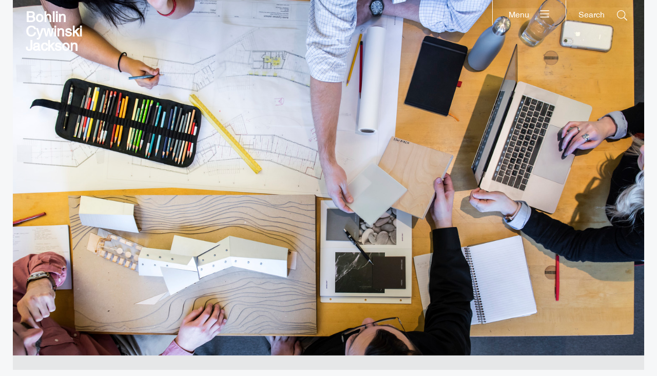

--- FILE ---
content_type: text/html; charset=UTF-8
request_url: https://www.bcj.com/people/chief-financial-officer/
body_size: 10004
content:
<!DOCTYPE html>
<html class="no-js" lang="en-US" prefix="og: http://ogp.me/ns#" data-webpack-public-path="https://www.bcj.com/wp-content/themes/bcj-chisel/dist/">

<head>
  <meta charset="UTF-8" />
  <link rel="stylesheet" property="stylesheet" href="https://www.bcj.com/wp-content/themes/bcj-chisel/dist/styles/main.5d232b7a.css" type="text/css">
  <meta name="viewport" content="width=device-width, initial-scale=1">
  <script>document.documentElement.classList.remove('no-js');</script>
    <script src="https://www.bcj.com/wp-content/themes/bcj-chisel/dist/scripts/app.ff4d05e2.js" defer></script>
  
  
  <title>Chief Financial Officer &#x2d; Bohlin Cywinski Jackson</title>
<!-- This site is running CAOS for WordPress -->
	<style>img:is([sizes="auto" i], [sizes^="auto," i]) { contain-intrinsic-size: 3000px 1500px }</style>
	
<!-- The SEO Framework by Sybre Waaijer -->
<meta name="robots" content="max-snippet:-1,max-image-preview:large,max-video-preview:-1" />
<link rel="canonical" href="https://www.bcj.com/people/chief-financial-officer/" />
<meta property="og:type" content="website" />
<meta property="og:locale" content="en_US" />
<meta property="og:site_name" content="Bohlin Cywinski Jackson" />
<meta property="og:title" content="Chief Financial Officer" />
<meta property="og:url" content="https://www.bcj.com/people/chief-financial-officer/" />
<meta name="twitter:card" content="summary_large_image" />
<meta name="twitter:title" content="Chief Financial Officer" />
<script type="application/ld+json">{"@context":"https://schema.org","@graph":[{"@type":"WebSite","@id":"https://www.bcj.com/#/schema/WebSite","url":"https://www.bcj.com/","name":"Bohlin Cywinski Jackson","inLanguage":"en-US","potentialAction":{"@type":"SearchAction","target":{"@type":"EntryPoint","urlTemplate":"https://www.bcj.com/search/{search_term_string}/"},"query-input":"required name=search_term_string"},"publisher":{"@type":"Organization","@id":"https://www.bcj.com/#/schema/Organization","name":"Bohlin Cywinski Jackson","url":"https://www.bcj.com/"}},{"@type":"CollectionPage","@id":"https://www.bcj.com/people/chief-financial-officer/","url":"https://www.bcj.com/people/chief-financial-officer/","name":"Chief Financial Officer &#x2d; Bohlin Cywinski Jackson","inLanguage":"en-US","isPartOf":{"@id":"https://www.bcj.com/#/schema/WebSite"},"breadcrumb":{"@type":"BreadcrumbList","@id":"https://www.bcj.com/#/schema/BreadcrumbList","itemListElement":[{"@type":"ListItem","position":1,"item":"https://www.bcj.com/","name":"Bohlin Cywinski Jackson"},{"@type":"ListItem","position":2,"item":"https://www.bcj.com/people/leadership/","name":"Leadership"},{"@type":"ListItem","position":3,"name":"Chief Financial Officer"}]}}]}</script>
<!-- / The SEO Framework by Sybre Waaijer | 4.55ms meta | 0.20ms boot -->

<link rel='dns-prefetch' href='//www.bcj.com' />
<link rel='preconnect' href='//www.google-analytics.com' />
<link rel="alternate" type="application/rss+xml" title="Bohlin Cywinski Jackson &raquo; Chief Financial Officer Role Feed" href="https://www.bcj.com/people/chief-financial-officer/feed/" />
<script>
window._wpemojiSettings = {"baseUrl":"https:\/\/s.w.org\/images\/core\/emoji\/16.0.1\/72x72\/","ext":".png","svgUrl":"https:\/\/s.w.org\/images\/core\/emoji\/16.0.1\/svg\/","svgExt":".svg","source":{"concatemoji":"https:\/\/www.bcj.com\/wp-includes\/js\/wp-emoji-release.min.js"}};
/*! This file is auto-generated */
!function(s,n){var o,i,e;function c(e){try{var t={supportTests:e,timestamp:(new Date).valueOf()};sessionStorage.setItem(o,JSON.stringify(t))}catch(e){}}function p(e,t,n){e.clearRect(0,0,e.canvas.width,e.canvas.height),e.fillText(t,0,0);var t=new Uint32Array(e.getImageData(0,0,e.canvas.width,e.canvas.height).data),a=(e.clearRect(0,0,e.canvas.width,e.canvas.height),e.fillText(n,0,0),new Uint32Array(e.getImageData(0,0,e.canvas.width,e.canvas.height).data));return t.every(function(e,t){return e===a[t]})}function u(e,t){e.clearRect(0,0,e.canvas.width,e.canvas.height),e.fillText(t,0,0);for(var n=e.getImageData(16,16,1,1),a=0;a<n.data.length;a++)if(0!==n.data[a])return!1;return!0}function f(e,t,n,a){switch(t){case"flag":return n(e,"\ud83c\udff3\ufe0f\u200d\u26a7\ufe0f","\ud83c\udff3\ufe0f\u200b\u26a7\ufe0f")?!1:!n(e,"\ud83c\udde8\ud83c\uddf6","\ud83c\udde8\u200b\ud83c\uddf6")&&!n(e,"\ud83c\udff4\udb40\udc67\udb40\udc62\udb40\udc65\udb40\udc6e\udb40\udc67\udb40\udc7f","\ud83c\udff4\u200b\udb40\udc67\u200b\udb40\udc62\u200b\udb40\udc65\u200b\udb40\udc6e\u200b\udb40\udc67\u200b\udb40\udc7f");case"emoji":return!a(e,"\ud83e\udedf")}return!1}function g(e,t,n,a){var r="undefined"!=typeof WorkerGlobalScope&&self instanceof WorkerGlobalScope?new OffscreenCanvas(300,150):s.createElement("canvas"),o=r.getContext("2d",{willReadFrequently:!0}),i=(o.textBaseline="top",o.font="600 32px Arial",{});return e.forEach(function(e){i[e]=t(o,e,n,a)}),i}function t(e){var t=s.createElement("script");t.src=e,t.defer=!0,s.head.appendChild(t)}"undefined"!=typeof Promise&&(o="wpEmojiSettingsSupports",i=["flag","emoji"],n.supports={everything:!0,everythingExceptFlag:!0},e=new Promise(function(e){s.addEventListener("DOMContentLoaded",e,{once:!0})}),new Promise(function(t){var n=function(){try{var e=JSON.parse(sessionStorage.getItem(o));if("object"==typeof e&&"number"==typeof e.timestamp&&(new Date).valueOf()<e.timestamp+604800&&"object"==typeof e.supportTests)return e.supportTests}catch(e){}return null}();if(!n){if("undefined"!=typeof Worker&&"undefined"!=typeof OffscreenCanvas&&"undefined"!=typeof URL&&URL.createObjectURL&&"undefined"!=typeof Blob)try{var e="postMessage("+g.toString()+"("+[JSON.stringify(i),f.toString(),p.toString(),u.toString()].join(",")+"));",a=new Blob([e],{type:"text/javascript"}),r=new Worker(URL.createObjectURL(a),{name:"wpTestEmojiSupports"});return void(r.onmessage=function(e){c(n=e.data),r.terminate(),t(n)})}catch(e){}c(n=g(i,f,p,u))}t(n)}).then(function(e){for(var t in e)n.supports[t]=e[t],n.supports.everything=n.supports.everything&&n.supports[t],"flag"!==t&&(n.supports.everythingExceptFlag=n.supports.everythingExceptFlag&&n.supports[t]);n.supports.everythingExceptFlag=n.supports.everythingExceptFlag&&!n.supports.flag,n.DOMReady=!1,n.readyCallback=function(){n.DOMReady=!0}}).then(function(){return e}).then(function(){var e;n.supports.everything||(n.readyCallback(),(e=n.source||{}).concatemoji?t(e.concatemoji):e.wpemoji&&e.twemoji&&(t(e.twemoji),t(e.wpemoji)))}))}((window,document),window._wpemojiSettings);
</script>
<link rel='stylesheet' id='sbi_styles-css' href='https://www.bcj.com/wp-content/plugins/instagram-feed/css/sbi-styles.min.css?ver=6.10.0' media='all' />
<style id='wp-emoji-styles-inline-css'>

	img.wp-smiley, img.emoji {
		display: inline !important;
		border: none !important;
		box-shadow: none !important;
		height: 1em !important;
		width: 1em !important;
		margin: 0 0.07em !important;
		vertical-align: -0.1em !important;
		background: none !important;
		padding: 0 !important;
	}
</style>
<style id='classic-theme-styles-inline-css'>
/*! This file is auto-generated */
.wp-block-button__link{color:#fff;background-color:#32373c;border-radius:9999px;box-shadow:none;text-decoration:none;padding:calc(.667em + 2px) calc(1.333em + 2px);font-size:1.125em}.wp-block-file__button{background:#32373c;color:#fff;text-decoration:none}
</style>
<style id='global-styles-inline-css'>
:root{--wp--preset--aspect-ratio--square: 1;--wp--preset--aspect-ratio--4-3: 4/3;--wp--preset--aspect-ratio--3-4: 3/4;--wp--preset--aspect-ratio--3-2: 3/2;--wp--preset--aspect-ratio--2-3: 2/3;--wp--preset--aspect-ratio--16-9: 16/9;--wp--preset--aspect-ratio--9-16: 9/16;--wp--preset--color--black: #000000;--wp--preset--color--cyan-bluish-gray: #abb8c3;--wp--preset--color--white: #ffffff;--wp--preset--color--pale-pink: #f78da7;--wp--preset--color--vivid-red: #cf2e2e;--wp--preset--color--luminous-vivid-orange: #ff6900;--wp--preset--color--luminous-vivid-amber: #fcb900;--wp--preset--color--light-green-cyan: #7bdcb5;--wp--preset--color--vivid-green-cyan: #00d084;--wp--preset--color--pale-cyan-blue: #8ed1fc;--wp--preset--color--vivid-cyan-blue: #0693e3;--wp--preset--color--vivid-purple: #9b51e0;--wp--preset--gradient--vivid-cyan-blue-to-vivid-purple: linear-gradient(135deg,rgba(6,147,227,1) 0%,rgb(155,81,224) 100%);--wp--preset--gradient--light-green-cyan-to-vivid-green-cyan: linear-gradient(135deg,rgb(122,220,180) 0%,rgb(0,208,130) 100%);--wp--preset--gradient--luminous-vivid-amber-to-luminous-vivid-orange: linear-gradient(135deg,rgba(252,185,0,1) 0%,rgba(255,105,0,1) 100%);--wp--preset--gradient--luminous-vivid-orange-to-vivid-red: linear-gradient(135deg,rgba(255,105,0,1) 0%,rgb(207,46,46) 100%);--wp--preset--gradient--very-light-gray-to-cyan-bluish-gray: linear-gradient(135deg,rgb(238,238,238) 0%,rgb(169,184,195) 100%);--wp--preset--gradient--cool-to-warm-spectrum: linear-gradient(135deg,rgb(74,234,220) 0%,rgb(151,120,209) 20%,rgb(207,42,186) 40%,rgb(238,44,130) 60%,rgb(251,105,98) 80%,rgb(254,248,76) 100%);--wp--preset--gradient--blush-light-purple: linear-gradient(135deg,rgb(255,206,236) 0%,rgb(152,150,240) 100%);--wp--preset--gradient--blush-bordeaux: linear-gradient(135deg,rgb(254,205,165) 0%,rgb(254,45,45) 50%,rgb(107,0,62) 100%);--wp--preset--gradient--luminous-dusk: linear-gradient(135deg,rgb(255,203,112) 0%,rgb(199,81,192) 50%,rgb(65,88,208) 100%);--wp--preset--gradient--pale-ocean: linear-gradient(135deg,rgb(255,245,203) 0%,rgb(182,227,212) 50%,rgb(51,167,181) 100%);--wp--preset--gradient--electric-grass: linear-gradient(135deg,rgb(202,248,128) 0%,rgb(113,206,126) 100%);--wp--preset--gradient--midnight: linear-gradient(135deg,rgb(2,3,129) 0%,rgb(40,116,252) 100%);--wp--preset--font-size--small: 13px;--wp--preset--font-size--medium: 20px;--wp--preset--font-size--large: 36px;--wp--preset--font-size--x-large: 42px;--wp--preset--spacing--20: 0.44rem;--wp--preset--spacing--30: 0.67rem;--wp--preset--spacing--40: 1rem;--wp--preset--spacing--50: 1.5rem;--wp--preset--spacing--60: 2.25rem;--wp--preset--spacing--70: 3.38rem;--wp--preset--spacing--80: 5.06rem;--wp--preset--shadow--natural: 6px 6px 9px rgba(0, 0, 0, 0.2);--wp--preset--shadow--deep: 12px 12px 50px rgba(0, 0, 0, 0.4);--wp--preset--shadow--sharp: 6px 6px 0px rgba(0, 0, 0, 0.2);--wp--preset--shadow--outlined: 6px 6px 0px -3px rgba(255, 255, 255, 1), 6px 6px rgba(0, 0, 0, 1);--wp--preset--shadow--crisp: 6px 6px 0px rgba(0, 0, 0, 1);}:where(.is-layout-flex){gap: 0.5em;}:where(.is-layout-grid){gap: 0.5em;}body .is-layout-flex{display: flex;}.is-layout-flex{flex-wrap: wrap;align-items: center;}.is-layout-flex > :is(*, div){margin: 0;}body .is-layout-grid{display: grid;}.is-layout-grid > :is(*, div){margin: 0;}:where(.wp-block-columns.is-layout-flex){gap: 2em;}:where(.wp-block-columns.is-layout-grid){gap: 2em;}:where(.wp-block-post-template.is-layout-flex){gap: 1.25em;}:where(.wp-block-post-template.is-layout-grid){gap: 1.25em;}.has-black-color{color: var(--wp--preset--color--black) !important;}.has-cyan-bluish-gray-color{color: var(--wp--preset--color--cyan-bluish-gray) !important;}.has-white-color{color: var(--wp--preset--color--white) !important;}.has-pale-pink-color{color: var(--wp--preset--color--pale-pink) !important;}.has-vivid-red-color{color: var(--wp--preset--color--vivid-red) !important;}.has-luminous-vivid-orange-color{color: var(--wp--preset--color--luminous-vivid-orange) !important;}.has-luminous-vivid-amber-color{color: var(--wp--preset--color--luminous-vivid-amber) !important;}.has-light-green-cyan-color{color: var(--wp--preset--color--light-green-cyan) !important;}.has-vivid-green-cyan-color{color: var(--wp--preset--color--vivid-green-cyan) !important;}.has-pale-cyan-blue-color{color: var(--wp--preset--color--pale-cyan-blue) !important;}.has-vivid-cyan-blue-color{color: var(--wp--preset--color--vivid-cyan-blue) !important;}.has-vivid-purple-color{color: var(--wp--preset--color--vivid-purple) !important;}.has-black-background-color{background-color: var(--wp--preset--color--black) !important;}.has-cyan-bluish-gray-background-color{background-color: var(--wp--preset--color--cyan-bluish-gray) !important;}.has-white-background-color{background-color: var(--wp--preset--color--white) !important;}.has-pale-pink-background-color{background-color: var(--wp--preset--color--pale-pink) !important;}.has-vivid-red-background-color{background-color: var(--wp--preset--color--vivid-red) !important;}.has-luminous-vivid-orange-background-color{background-color: var(--wp--preset--color--luminous-vivid-orange) !important;}.has-luminous-vivid-amber-background-color{background-color: var(--wp--preset--color--luminous-vivid-amber) !important;}.has-light-green-cyan-background-color{background-color: var(--wp--preset--color--light-green-cyan) !important;}.has-vivid-green-cyan-background-color{background-color: var(--wp--preset--color--vivid-green-cyan) !important;}.has-pale-cyan-blue-background-color{background-color: var(--wp--preset--color--pale-cyan-blue) !important;}.has-vivid-cyan-blue-background-color{background-color: var(--wp--preset--color--vivid-cyan-blue) !important;}.has-vivid-purple-background-color{background-color: var(--wp--preset--color--vivid-purple) !important;}.has-black-border-color{border-color: var(--wp--preset--color--black) !important;}.has-cyan-bluish-gray-border-color{border-color: var(--wp--preset--color--cyan-bluish-gray) !important;}.has-white-border-color{border-color: var(--wp--preset--color--white) !important;}.has-pale-pink-border-color{border-color: var(--wp--preset--color--pale-pink) !important;}.has-vivid-red-border-color{border-color: var(--wp--preset--color--vivid-red) !important;}.has-luminous-vivid-orange-border-color{border-color: var(--wp--preset--color--luminous-vivid-orange) !important;}.has-luminous-vivid-amber-border-color{border-color: var(--wp--preset--color--luminous-vivid-amber) !important;}.has-light-green-cyan-border-color{border-color: var(--wp--preset--color--light-green-cyan) !important;}.has-vivid-green-cyan-border-color{border-color: var(--wp--preset--color--vivid-green-cyan) !important;}.has-pale-cyan-blue-border-color{border-color: var(--wp--preset--color--pale-cyan-blue) !important;}.has-vivid-cyan-blue-border-color{border-color: var(--wp--preset--color--vivid-cyan-blue) !important;}.has-vivid-purple-border-color{border-color: var(--wp--preset--color--vivid-purple) !important;}.has-vivid-cyan-blue-to-vivid-purple-gradient-background{background: var(--wp--preset--gradient--vivid-cyan-blue-to-vivid-purple) !important;}.has-light-green-cyan-to-vivid-green-cyan-gradient-background{background: var(--wp--preset--gradient--light-green-cyan-to-vivid-green-cyan) !important;}.has-luminous-vivid-amber-to-luminous-vivid-orange-gradient-background{background: var(--wp--preset--gradient--luminous-vivid-amber-to-luminous-vivid-orange) !important;}.has-luminous-vivid-orange-to-vivid-red-gradient-background{background: var(--wp--preset--gradient--luminous-vivid-orange-to-vivid-red) !important;}.has-very-light-gray-to-cyan-bluish-gray-gradient-background{background: var(--wp--preset--gradient--very-light-gray-to-cyan-bluish-gray) !important;}.has-cool-to-warm-spectrum-gradient-background{background: var(--wp--preset--gradient--cool-to-warm-spectrum) !important;}.has-blush-light-purple-gradient-background{background: var(--wp--preset--gradient--blush-light-purple) !important;}.has-blush-bordeaux-gradient-background{background: var(--wp--preset--gradient--blush-bordeaux) !important;}.has-luminous-dusk-gradient-background{background: var(--wp--preset--gradient--luminous-dusk) !important;}.has-pale-ocean-gradient-background{background: var(--wp--preset--gradient--pale-ocean) !important;}.has-electric-grass-gradient-background{background: var(--wp--preset--gradient--electric-grass) !important;}.has-midnight-gradient-background{background: var(--wp--preset--gradient--midnight) !important;}.has-small-font-size{font-size: var(--wp--preset--font-size--small) !important;}.has-medium-font-size{font-size: var(--wp--preset--font-size--medium) !important;}.has-large-font-size{font-size: var(--wp--preset--font-size--large) !important;}.has-x-large-font-size{font-size: var(--wp--preset--font-size--x-large) !important;}
:where(.wp-block-post-template.is-layout-flex){gap: 1.25em;}:where(.wp-block-post-template.is-layout-grid){gap: 1.25em;}
:where(.wp-block-columns.is-layout-flex){gap: 2em;}:where(.wp-block-columns.is-layout-grid){gap: 2em;}
:root :where(.wp-block-pullquote){font-size: 1.5em;line-height: 1.6;}
</style>
<link rel='stylesheet' id='ctf_styles-css' href='https://www.bcj.com/wp-content/plugins/custom-twitter-feeds/css/ctf-styles.min.css?ver=2.3.1' media='all' />
<link rel='stylesheet' id='searchwp-forms-css' href='https://www.bcj.com/wp-content/plugins/searchwp-live-ajax-search/assets/styles/frontend/search-forms.min.css?ver=1.8.6' media='all' />
<link rel='stylesheet' id='searchwp-live-search-css' href='https://www.bcj.com/wp-content/plugins/searchwp-live-ajax-search/assets/styles/style.min.css?ver=1.8.6' media='all' />
<style id='searchwp-live-search-inline-css'>
.searchwp-live-search-result .searchwp-live-search-result--title a {
  font-size: 16px;
}
.searchwp-live-search-result .searchwp-live-search-result--price {
  font-size: 14px;
}
.searchwp-live-search-result .searchwp-live-search-result--add-to-cart .button {
  font-size: 14px;
}

</style>
<script data-cfasync="false" async src="https://www.bcj.com/wp-content/uploads/caos/f367b7d8.js?id=G-G339TSQ00C" id="caos-gtag-js"></script>
<script data-cfasync="false" id="caos-gtag-js-after">
window.dataLayer = window.dataLayer || [];

    function gtag() {
        dataLayer.push(arguments);
    }

    gtag('js', new Date());
    gtag('config', 'G-G339TSQ00C', {"cookie_domain":"www.bcj.com","cookie_flags":"samesite=none;secure","allow_google_signals":true});
	
</script>
<script id="jquery-core-js-extra">
var bcjData = {"ajaxUrl":"https:\/\/www.bcj.com\/wp-admin\/admin-ajax.php","nonce":"3233cd59dd"};
</script>
<script src="https://www.bcj.com/wp-includes/js/jquery/jquery.min.js?ver=3.7.1" id="jquery-core-js"></script>
<script src="https://www.bcj.com/wp-includes/js/jquery/jquery-migrate.min.js?ver=3.4.1" id="jquery-migrate-js"></script>
<link rel="https://api.w.org/" href="https://www.bcj.com/wp-json/" /><link rel="alternate" title="JSON" type="application/json" href="https://www.bcj.com/wp-json/wp/v2/person_role/137" /><link rel="EditURI" type="application/rsd+xml" title="RSD" href="https://www.bcj.com/xmlrpc.php?rsd" />
<link rel="apple-touch-icon" sizes="60x60" href="/wp-content/uploads/fbrfg/apple-touch-icon.png">
<link rel="icon" type="image/png" sizes="32x32" href="/wp-content/uploads/fbrfg/favicon-32x32.png">
<link rel="icon" type="image/png" sizes="16x16" href="/wp-content/uploads/fbrfg/favicon-16x16.png">
<link rel="manifest" href="/wp-content/uploads/fbrfg/site.webmanifest">
<link rel="mask-icon" href="/wp-content/uploads/fbrfg/safari-pinned-tab.svg" color="#5bbad5">
<link rel="shortcut icon" href="/wp-content/uploads/fbrfg/favicon.ico">
<meta name="msapplication-TileColor" content="#da532c">
<meta name="msapplication-config" content="/wp-content/uploads/fbrfg/browserconfig.xml">
<meta name="theme-color" content="#ffffff"><meta name="generator" content="speculation-rules 1.6.0">


    </head>

<body
  class="
    c-site
            archive tax-person_role term-chief-financial-officer term-137 wp-theme-bcj-chisel
  "
  id="c-site"
>

  

      
<a id="c-skip-link" class="c-skip-link" href="#c-main">Skip to Content</a>  
      <header class="c-header">
  <a href="/" rel="home">Bohlin Cywinski Jackson</a>
</header>
  
      <button
  class="c-button c-search-button"
  id="c-search-button"
  aria-label="Search"
  aria-haspopup="true"
  aria-controls="c-search"
>
  <span>Search</span>
  <svg class="c-search-button__open-icon i-search-light" aria-hidden="true" focusable="false">
    <use href="https://www.bcj.com/wp-content/themes/bcj-chisel/dist/assets/images/symbols.dd4f951c.svg#search-light"></use>
  </svg>
</button>

                                        
        <button
    class="c-button c-menu-button"
    id="c-menu-button"
    aria-label="Menu"
    aria-haspopup="true"
    aria-controls="c-main-menu"
  >
    <span>
      Menu
    </span>
    <svg class="c-menu-button__open-icon i-bars-light" aria-hidden="true" focusable="false">
      <use href="https://www.bcj.com/wp-content/themes/bcj-chisel/dist/assets/images/symbols.dd4f951c.svg#bars-light"></use>
    </svg>
  </button>
  
      <nav class="c-search" id="c-search">
  <header class="c-search__header">
    <h1 class="c-search__title">Search</h1>
    <button
      class="c-button c-search__close-button"
      id="c-search__close-button"
      tabindex="-1"
    >
      <span class="c-search__close-button-label">Close search</span>
      <svg class="c-search__close-icon i-ei-close" aria-hidden="true" focusable="false">
        <use href="https://www.bcj.com/wp-content/themes/bcj-chisel/dist/assets/images/symbols.dd4f951c.svg#ei-close"></use>
      </svg>
    </button>
  </header>
  
<form
  class="c-search-form"
  id="c-search-form"
  role="search"
  method="GET"
  action="https://www.bcj.com"
>
  <label class="u-hidden-visually" for="c-search-form__input">Search term</label>
  <input
    class="c-search-form__input"
    name="s"
    id="c-search-form__input"
    autocomplete="off"
    data-swplive="true"
    tabindex="-1"
    placeholder="Search"
  />
  <button class="c-search-form__button">
    <span class="c-search-form__button-label">Search</span>
    <svg class="c-search-form__button-icon i-search-light" aria-hidden="true" focusable="false">
      <use href="https://www.bcj.com/wp-content/themes/bcj-chisel/dist/assets/images/symbols.dd4f951c.svg#search-light"></use>
    </svg>  
  </button>
</form>
</nav>
  
    <nav class="c-main-nav" id="c-main-nav">
    <header class="c-main-nav__header">
      <h1 class="c-main-nav__title">Menu</h1>
      <button
        class="c-button c-main-nav__close-button"
        id="c-main-nav__close-button"
        tabindex="-1"
      >
        <span class="c-main-nav__close-button-label">Close menu</span>
                <svg class="c-main-nav__close-icon i-ei-close" aria-hidden="true" focusable="false">
          <use href="https://www.bcj.com/wp-content/themes/bcj-chisel/dist/assets/images/symbols.dd4f951c.svg#ei-close"></use>
        </svg>
      </button>
    </header>

    <ul class="o-menu c-main-menu" id="c-main-menu">
              <li class=" menu-item menu-item-type-post_type menu-item-object-page menu-item-17203 menu-item-has-children c-main-menu__item">
          <a
            class="c-main-nav__link c-main-menu__link"
            tabindex="-1"
            href="https://www.bcj.com/about/"
          >
            About
          </a>
                      <ul class="c-main-menu__dropdown">
                              <li class=" menu-item menu-item-type-post_type menu-item-object-page menu-item-17204 c-main-menu__dropdown-item">
                  <a
                    class="c-main-nav__link c-main-menu__dropdown-link"
                    tabindex="-1"
                    href="https://www.bcj.com/about/our-practice/"
                  >
                    Our Practice
                  </a>
                </li>
                              <li class=" menu-item menu-item-type-post_type menu-item-object-page menu-item-17205 c-main-menu__dropdown-item">
                  <a
                    class="c-main-nav__link c-main-menu__dropdown-link"
                    tabindex="-1"
                    href="https://www.bcj.com/about/our-process/"
                  >
                    Our Process
                  </a>
                </li>
                              <li class=" menu-item menu-item-type-post_type menu-item-object-page menu-item-17206 c-main-menu__dropdown-item">
                  <a
                    class="c-main-nav__link c-main-menu__dropdown-link"
                    tabindex="-1"
                    href="https://www.bcj.com/about/our-commitment/"
                  >
                    Our Commitment
                  </a>
                </li>
                          </ul>
                  </li>
              <li class=" menu-item menu-item-type-custom menu-item-object-custom menu-item-17209 c-main-menu__item">
          <a
            class="c-main-nav__link c-main-menu__link"
            tabindex="-1"
            href="/people/"
          >
            People
          </a>
                  </li>
              <li class=" menu-item menu-item-type-custom menu-item-object-custom menu-item-17210 c-main-menu__item">
          <a
            class="c-main-nav__link c-main-menu__link"
            tabindex="-1"
            href="/projects/"
          >
            Projects
          </a>
                  </li>
              <li class=" menu-item menu-item-type-custom menu-item-object-custom menu-item-17211 c-main-menu__item">
          <a
            class="c-main-nav__link c-main-menu__link"
            tabindex="-1"
            href="/news/"
          >
            News
          </a>
                  </li>
              <li class=" menu-item menu-item-type-post_type menu-item-object-page menu-item-17207 menu-item-has-children c-main-menu__item">
          <a
            class="c-main-nav__link c-main-menu__link"
            tabindex="-1"
            href="https://www.bcj.com/contact/"
          >
            Contact
          </a>
                      <ul class="c-main-menu__dropdown">
                              <li class=" menu-item menu-item-type-custom menu-item-object-custom menu-item-17212 c-main-menu__dropdown-item">
                  <a
                    class="c-main-nav__link c-main-menu__dropdown-link"
                    tabindex="-1"
                    href="/contact/studios/"
                  >
                    Studios
                  </a>
                </li>
                              <li class=" menu-item menu-item-type-post_type menu-item-object-page menu-item-17208 c-main-menu__dropdown-item">
                  <a
                    class="c-main-nav__link c-main-menu__dropdown-link"
                    tabindex="-1"
                    href="https://www.bcj.com/contact/employment/"
                  >
                    Employment
                  </a>
                </li>
                          </ul>
                  </li>
          </ul>
  </nav>

  <main class="c-main" id="c-main">
    
  

<div class="c-hero__box">
  <img width="1500" height="1000" src="https://www.bcj.com/wp-content/uploads/2021/08/20181203-BCJ-09570_medium-1.jpg" class="wp-image c-hero" alt="" decoding="async" fetchpriority="high" srcset="https://www.bcj.com/wp-content/uploads/2021/08/20181203-BCJ-09570_medium-1.jpg 1500w, https://www.bcj.com/wp-content/uploads/2021/08/20181203-BCJ-09570_medium-1-300x200.jpg 300w, https://www.bcj.com/wp-content/uploads/2021/08/20181203-BCJ-09570_medium-1-1024x683.jpg 1024w, https://www.bcj.com/wp-content/uploads/2021/08/20181203-BCJ-09570_medium-1-768x512.jpg 768w, https://www.bcj.com/wp-content/uploads/2021/08/20181203-BCJ-09570_medium-1-960x640.jpg 960w" sizes="(max-width: 1500px) 100vw, 1500px" />
</div>


  <header class="o-view__header">
    <h1 class="o-view__title">Chief Financial Officer</h1>
  </header>

      

<nav class="c-view-nav">
  <ul class="o-menu c-view-nav__menu" id="js-people-menu">
          <li class="o-menu__item c-view-nav__item">
        <a
          class="o-menu__link c-view-nav__link"
          title=""
                      href="/people/"
                  >
          All
        </a>
      </li>
          <li class="o-menu__item c-view-nav__item">
        <a
          class="o-menu__link c-view-nav__link"
          title=""
                      href="/people/leadership/"
                  >
          Leadership
        </a>
      </li>
          <li class="o-menu__item c-view-nav__item">
        <a
          class="o-menu__link c-view-nav__link"
          title=""
                      href="https://www.bcj.com/people/studio/philadelphia/"
                  >
          Philadelphia
        </a>
      </li>
          <li class="o-menu__item c-view-nav__item">
        <a
          class="o-menu__link c-view-nav__link"
          title=""
                      href="https://www.bcj.com/people/studio/pittsburgh/"
                  >
          Pittsburgh
        </a>
      </li>
          <li class="o-menu__item c-view-nav__item">
        <a
          class="o-menu__link c-view-nav__link"
          title=""
                      href="https://www.bcj.com/people/studio/san-francisco/"
                  >
          San Francisco
        </a>
      </li>
          <li class="o-menu__item c-view-nav__item">
        <a
          class="o-menu__link c-view-nav__link"
          title=""
                      href="https://www.bcj.com/people/studio/seattle/"
                  >
          Seattle
        </a>
      </li>
          <li class="o-menu__item c-view-nav__item">
        <a
          class="o-menu__link c-view-nav__link"
          title=""
                      href="https://www.bcj.com/people/studio/wilkes-barre/"
                  >
          Wilkes-Barre
        </a>
      </li>
      </ul>
</nav>
  
  <div class="o-index-grid c-people-location">
          

  

  
  

<a
  class="o-visual-card c-person-card  js-leadership js-philadelphia"
      href="https://www.bcj.com/profile/kate-may/"
  >
  <section class="o-visual-card__image-box">
    <img
      class="o-visual-card__image"
      loading="lazy"
      src="https://www.bcj.com/wp-content/uploads/2019/09/KMay_web-720x540.jpg"
    />
  </section>
  <section class="o-visual-card__text">
    <div class="c-person-card__name-and-accreditations">
      <h1 class="c-person-card__name">
        Kate May      </h1>
          </div>
    <p class="c-person-card__role">
      Chief Financial Officer
    </p>
          <p class="c-person-card__bio-label">View Bio</p>
      </section>
</a>
      </div>

  </main>

      <footer class="c-footer">
  
  <nav class="c-footer-nav">
    <ul class="o-menu c-footer-menu" role="list">
                      
        <li class="o-menu__item c-footer-menu__item">
          <a
            class="o-menu__link"
            title=""
            href="http://eepurl.com/gjGMJH"
            target="_blank" rel="noopener"
          >
            Join our Mailing List
          </a>
        </li>
          </ul>
  </nav>
  
  <nav class="c-social-nav">
    <ul class="o-menu c-social-menu">
                      <li class="o-menu__item c-social-menu__item c-social-menu__item--medium">
          <a
            class="c-social-menu__link"
            title="Medium"
            href="https://bcj-architects.medium.com/"
            target="_blank"
            rel="noopener"
          >
            

<svg class="c-icon i-logo-medium c-social-menu__icon" aria-hidden="true" focusable="false">
  <use href="https://www.bcj.com/wp-content/themes/bcj-chisel/dist/assets/images/symbols.dd4f951c.svg#logo-medium"></use>
</svg>  
          </a>
        </li>
                      <li class="o-menu__item c-social-menu__item c-social-menu__item--linkedin">
          <a
            class="c-social-menu__link"
            title="LinkedIn"
            href="https://www.linkedin.com/company/bohlin-cywinski-jackson"
            target="_blank"
            rel="noopener"
          >
            

<svg class="c-icon i-logo-linkedin c-social-menu__icon" aria-hidden="true" focusable="false">
  <use href="https://www.bcj.com/wp-content/themes/bcj-chisel/dist/assets/images/symbols.dd4f951c.svg#logo-linkedin"></use>
</svg>  
          </a>
        </li>
                      <li class="o-menu__item c-social-menu__item c-social-menu__item--facebook">
          <a
            class="c-social-menu__link"
            title="Facebook"
            href="https://www.facebook.com/BohlinCywinskiJackson"
            target="_blank"
            rel="noopener"
          >
            

<svg class="c-icon i-logo-facebook c-social-menu__icon" aria-hidden="true" focusable="false">
  <use href="https://www.bcj.com/wp-content/themes/bcj-chisel/dist/assets/images/symbols.dd4f951c.svg#logo-facebook"></use>
</svg>  
          </a>
        </li>
                      <li class="o-menu__item c-social-menu__item c-social-menu__item--instagram">
          <a
            class="c-social-menu__link"
            title="Instagram"
            href="https://www.instagram.com/bohlincywinskijackson"
            target="_blank"
            rel="noopener"
          >
            

<svg class="c-icon i-logo-instagram c-social-menu__icon" aria-hidden="true" focusable="false">
  <use href="https://www.bcj.com/wp-content/themes/bcj-chisel/dist/assets/images/symbols.dd4f951c.svg#logo-instagram"></use>
</svg>  
          </a>
        </li>
                      <li class="o-menu__item c-social-menu__item c-social-menu__item--twitter">
          <a
            class="c-social-menu__link"
            title="Twitter"
            href="https://twitter.com/BCJarchitecture"
            target="_blank"
            rel="noopener"
          >
            

<svg class="c-icon i-logo-twitter c-social-menu__icon" aria-hidden="true" focusable="false">
  <use href="https://www.bcj.com/wp-content/themes/bcj-chisel/dist/assets/images/symbols.dd4f951c.svg#logo-twitter"></use>
</svg>  
          </a>
        </li>
                      <li class="o-menu__item c-social-menu__item c-social-menu__item--vimeo">
          <a
            class="c-social-menu__link"
            title="Vimeo"
            href="https://vimeo.com/bohlincywinskijackson"
            target="_blank"
            rel="noopener"
          >
            

<svg class="c-icon i-logo-vimeo c-social-menu__icon" aria-hidden="true" focusable="false">
  <use href="https://www.bcj.com/wp-content/themes/bcj-chisel/dist/assets/images/symbols.dd4f951c.svg#logo-vimeo"></use>
</svg>  
          </a>
        </li>
          </ul>
  </nav>

  <p class="c-footer__copy">
    © 1965–2026 Bohlin Cywinski Jackson. All rights reserved.
  </p>
</footer>
  
  <script type="speculationrules">
{"prerender":[{"source":"document","where":{"and":[{"href_matches":"\/*"},{"not":{"href_matches":["\/wp-*.php","\/wp-admin\/*","\/wp-content\/uploads\/*","\/wp-content\/*","\/wp-content\/plugins\/*","\/wp-content\/themes\/bcj-chisel\/*","\/*\\?(.+)"]}},{"not":{"selector_matches":"a[rel~=\"nofollow\"]"}},{"not":{"selector_matches":".no-prerender, .no-prerender a"}},{"not":{"selector_matches":".no-prefetch, .no-prefetch a"}}]},"eagerness":"moderate"}]}
</script>
<!-- Instagram Feed JS -->
<script type="text/javascript">
var sbiajaxurl = "https://www.bcj.com/wp-admin/admin-ajax.php";
</script>
        <style>
            .searchwp-live-search-results {
                opacity: 0;
                transition: opacity .25s ease-in-out;
                -moz-transition: opacity .25s ease-in-out;
                -webkit-transition: opacity .25s ease-in-out;
                height: 0;
                overflow: hidden;
                z-index: 9999995; /* Exceed SearchWP Modal Search Form overlay. */
                position: absolute;
                display: none;
            }

            .searchwp-live-search-results-showing {
                display: block;
                opacity: 1;
                height: auto;
                overflow: auto;
            }

            .searchwp-live-search-no-results {
                padding: 3em 2em 0;
                text-align: center;
            }

            .searchwp-live-search-no-min-chars:after {
                content: "Continue typing";
                display: block;
                text-align: center;
                padding: 2em 2em 0;
            }
        </style>
                <script>
            var _SEARCHWP_LIVE_AJAX_SEARCH_BLOCKS = true;
            var _SEARCHWP_LIVE_AJAX_SEARCH_ENGINE = 'default';
            var _SEARCHWP_LIVE_AJAX_SEARCH_CONFIG = 'default';
        </script>
        <script src="https://www.bcj.com/wp-content/themes/bcj-chisel/dist/assets/mtiFontTrackingCode.2fbd2fd8.js" id="vendor-font-tracking-js"></script>
<script id="swp-live-search-client-js-extra">
var searchwp_live_search_params = [];
searchwp_live_search_params = {"ajaxurl":"https:\/\/www.bcj.com\/wp-admin\/admin-ajax.php","origin_id":137,"config":{"default":{"engine":"default","input":{"delay":300,"min_chars":3},"results":{"position":"bottom","width":"auto","offset":{"x":0,"y":5}},"spinner":{"lines":12,"length":8,"width":3,"radius":8,"scale":1,"corners":1,"color":"#424242","fadeColor":"transparent","speed":1,"rotate":0,"animation":"searchwp-spinner-line-fade-quick","direction":1,"zIndex":2000000000,"className":"spinner","top":"50%","left":"50%","shadow":"0 0 1px transparent","position":"absolute"}}},"msg_no_config_found":"No valid SearchWP Live Search configuration found!","aria_instructions":"When autocomplete results are available use up and down arrows to review and enter to go to the desired page. Touch device users, explore by touch or with swipe gestures."};;
</script>
<script src="https://www.bcj.com/wp-content/plugins/searchwp-live-ajax-search/assets/javascript/dist/script.min.js?ver=1.8.6" id="swp-live-search-client-js"></script>


  
<div class="pswp c-lightbox" tabindex="-1" role="dialog" aria-hidden="true">

    <div class="pswp__bg"></div>

    <div class="pswp__scroll-wrap">

        <div class="pswp__container">
      <div class="pswp__item"></div>
      <div class="pswp__item"></div>
      <div class="pswp__item"></div>
    </div>

        <div class="pswp__ui pswp__ui--hidden">

      <div class="pswp__top-bar">

                <div class="pswp__counter"></div>
        <button class="pswp__button pswp__button--close" title="Close (Esc)">
                  </button>
                        
                <div class="pswp__preloader">
          <div class="pswp__preloader__icn">
            <div class="pswp__preloader__cut">
               <div class="pswp__preloader__donut"></div>
            </div>
          </div>
        </div>
      
      </div>

      <div class="pswp__share-modal pswp__share-modal--hidden pswp__single-tap">
        <div class="pswp__share-tooltip"></div> 
      </div>

      <button class="pswp__button pswp__button--arrow--left" title="Previous (arrow left)">
              </button>

      <button class="pswp__button pswp__button--arrow--right" title="Next (arrow right)">
              </button>

      <div class="pswp__caption">
        <div class="pswp__caption__center"></div>
      </div>

    </div>

  </div>

</div>

  <div class="c-overlay" id="c-overlay"></div>

</body>
</html>


--- FILE ---
content_type: application/javascript; charset=utf-8
request_url: https://www.bcj.com/wp-content/themes/bcj-chisel/dist/scripts/app.ff4d05e2.js
body_size: 146585
content:
/*! For license information please see app.ff4d05e2.js.LICENSE.txt */
!function(e){var t={};function i(n){if(t[n])return t[n].exports;var s=t[n]={i:n,l:!1,exports:{}};return e[n].call(s.exports,s,s.exports,i),s.l=!0,s.exports}i.m=e,i.c=t,i.d=function(e,t,n){i.o(e,t)||Object.defineProperty(e,t,{enumerable:!0,get:n})},i.r=function(e){"undefined"!=typeof Symbol&&Symbol.toStringTag&&Object.defineProperty(e,Symbol.toStringTag,{value:"Module"}),Object.defineProperty(e,"__esModule",{value:!0})},i.t=function(e,t){if(1&t&&(e=i(e)),8&t)return e;if(4&t&&"object"==typeof e&&e&&e.__esModule)return e;var n=Object.create(null);if(i.r(n),Object.defineProperty(n,"default",{enumerable:!0,value:e}),2&t&&"string"!=typeof e)for(var s in e)i.d(n,s,function(t){return e[t]}.bind(null,s));return n},i.n=function(e){var t=e&&e.__esModule?function(){return e.default}:function(){return e};return i.d(t,"a",t),t},i.o=function(e,t){return Object.prototype.hasOwnProperty.call(e,t)},i.p="",i.p="undefined"!=typeof document&&document.documentElement.dataset.webpackPublicPath||i.p,i(i.s=0)}({0:function(e,t,i){e.exports=i("ce4d")},"14fd":function(e,t,i){var n,s;void 0===(s="function"==typeof(n=function(){"use strict";return function(e,t){var i,n,s,a,r,o,l,d,u,c,p,h,f,m,v,g,y,b,w=this,x=!1,C=!0,E=!0,T={barsSize:{top:44,bottom:"auto"},closeElClasses:["item","caption","zoom-wrap","ui","top-bar"],timeToIdle:4e3,timeToIdleOutside:1e3,loadingIndicatorDelay:1e3,addCaptionHTMLFn:function(e,t){return e.title?(t.children[0].innerHTML=e.title,!0):(t.children[0].innerHTML="",!1)},closeEl:!0,captionEl:!0,fullscreenEl:!0,zoomEl:!0,shareEl:!0,counterEl:!0,arrowEl:!0,preloaderEl:!0,tapToClose:!1,tapToToggleControls:!0,clickToCloseNonZoomable:!0,shareButtons:[{id:"facebook",label:"Share on Facebook",url:"https://www.facebook.com/sharer/sharer.php?u={{url}}"},{id:"twitter",label:"Tweet",url:"https://twitter.com/intent/tweet?text={{text}}&url={{url}}"},{id:"pinterest",label:"Pin it",url:"http://www.pinterest.com/pin/create/button/?url={{url}}&media={{image_url}}&description={{text}}"},{id:"download",label:"Download image",url:"{{raw_image_url}}",download:!0}],getImageURLForShare:function(){return e.currItem.src||""},getPageURLForShare:function(){return window.location.href},getTextForShare:function(){return e.currItem.title||""},indexIndicatorSep:" / ",fitControlsWidth:1200},S=function(e){if(g)return!0;e=e||window.event,v.timeToIdle&&v.mouseUsed&&!u&&z();for(var i,n,s=(e.target||e.srcElement).getAttribute("class")||"",a=0;a<R.length;a++)(i=R[a]).onTap&&s.indexOf("pswp__"+i.name)>-1&&(i.onTap(),n=!0);if(n){e.stopPropagation&&e.stopPropagation(),g=!0;var r=t.features.isOldAndroid?600:30;setTimeout((function(){g=!1}),r)}},M=function(e,i,n){t[(n?"add":"remove")+"Class"](e,"pswp__"+i)},k=function(){var e=1===v.getNumItemsFn();e!==m&&(M(n,"ui--one-slide",e),m=e)},L=function(){M(l,"share-modal--hidden",E)},O=function(){return(E=!E)?(t.removeClass(l,"pswp__share-modal--fade-in"),setTimeout((function(){E&&L()}),300)):(L(),setTimeout((function(){E||t.addClass(l,"pswp__share-modal--fade-in")}),30)),E||P(),!1},I=function(t){var i=(t=t||window.event).target||t.srcElement;return e.shout("shareLinkClick",t,i),!(!i.href||!i.hasAttribute("download")&&(window.open(i.href,"pswp_share","scrollbars=yes,resizable=yes,toolbar=no,location=yes,width=550,height=420,top=100,left="+(window.screen?Math.round(screen.width/2-275):100)),E||O(),1))},P=function(){for(var e,t,i,n,s="",a=0;a<v.shareButtons.length;a++)e=v.shareButtons[a],t=v.getImageURLForShare(e),i=v.getPageURLForShare(e),n=v.getTextForShare(e),s+='<a href="'+e.url.replace("{{url}}",encodeURIComponent(i)).replace("{{image_url}}",encodeURIComponent(t)).replace("{{raw_image_url}}",t).replace("{{text}}",encodeURIComponent(n))+'" target="_blank" class="pswp__share--'+e.id+'"'+(e.download?"download":"")+">"+e.label+"</a>",v.parseShareButtonOut&&(s=v.parseShareButtonOut(e,s));l.children[0].innerHTML=s,l.children[0].onclick=I},A=function(e){for(var i=0;i<v.closeElClasses.length;i++)if(t.hasClass(e,"pswp__"+v.closeElClasses[i]))return!0},D=0,z=function(){clearTimeout(b),D=0,u&&w.setIdle(!1)},_=function(e){var t=(e=e||window.event).relatedTarget||e.toElement;t&&"HTML"!==t.nodeName||(clearTimeout(b),b=setTimeout((function(){w.setIdle(!0)}),v.timeToIdleOutside))},F=function(e){h!==e&&(M(p,"preloader--active",!e),h=e)},B=function(i){var r=i.vGap;if(!e.likelyTouchDevice||v.mouseUsed||screen.width>v.fitControlsWidth){var o=v.barsSize;if(v.captionEl&&"auto"===o.bottom)if(a||((a=t.createEl("pswp__caption pswp__caption--fake")).appendChild(t.createEl("pswp__caption__center")),n.insertBefore(a,s),t.addClass(n,"pswp__ui--fit")),v.addCaptionHTMLFn(i,a,!0)){var l=a.clientHeight;r.bottom=parseInt(l,10)||44}else r.bottom=o.top;else r.bottom="auto"===o.bottom?0:o.bottom;r.top=o.top}else r.top=r.bottom=0},R=[{name:"caption",option:"captionEl",onInit:function(e){s=e}},{name:"share-modal",option:"shareEl",onInit:function(e){l=e},onTap:function(){O()}},{name:"button--share",option:"shareEl",onInit:function(e){o=e},onTap:function(){O()}},{name:"button--zoom",option:"zoomEl",onTap:e.toggleDesktopZoom},{name:"counter",option:"counterEl",onInit:function(e){r=e}},{name:"button--close",option:"closeEl",onTap:e.close},{name:"button--arrow--left",option:"arrowEl",onTap:e.prev},{name:"button--arrow--right",option:"arrowEl",onTap:e.next},{name:"button--fs",option:"fullscreenEl",onTap:function(){i.isFullscreen()?i.exit():i.enter()}},{name:"preloader",option:"preloaderEl",onInit:function(e){p=e}}];w.init=function(){var r;t.extend(e.options,T,!0),v=e.options,n=t.getChildByClass(e.scrollWrap,"pswp__ui"),(c=e.listen)("onVerticalDrag",(function(e){C&&e<.95?w.hideControls():!C&&e>=.95&&w.showControls()})),c("onPinchClose",(function(e){C&&e<.9?(w.hideControls(),r=!0):r&&!C&&e>.9&&w.showControls()})),c("zoomGestureEnded",(function(){(r=!1)&&!C&&w.showControls()})),c("beforeChange",w.update),c("doubleTap",(function(t){var i=e.currItem.initialZoomLevel;e.getZoomLevel()!==i?e.zoomTo(i,t,333):e.zoomTo(v.getDoubleTapZoom(!1,e.currItem),t,333)})),c("preventDragEvent",(function(e,t,i){var n=e.target||e.srcElement;n&&n.getAttribute("class")&&e.type.indexOf("mouse")>-1&&(n.getAttribute("class").indexOf("__caption")>0||/(SMALL|STRONG|EM)/i.test(n.tagName))&&(i.prevent=!1)})),c("bindEvents",(function(){t.bind(n,"pswpTap click",S),t.bind(e.scrollWrap,"pswpTap",w.onGlobalTap),e.likelyTouchDevice||t.bind(e.scrollWrap,"mouseover",w.onMouseOver)})),c("unbindEvents",(function(){E||O(),y&&clearInterval(y),t.unbind(document,"mouseout",_),t.unbind(document,"mousemove",z),t.unbind(n,"pswpTap click",S),t.unbind(e.scrollWrap,"pswpTap",w.onGlobalTap),t.unbind(e.scrollWrap,"mouseover",w.onMouseOver),i&&(t.unbind(document,i.eventK,w.updateFullscreen),i.isFullscreen()&&(v.hideAnimationDuration=0,i.exit()),i=null)})),c("destroy",(function(){v.captionEl&&(a&&n.removeChild(a),t.removeClass(s,"pswp__caption--empty")),l&&(l.children[0].onclick=null),t.removeClass(n,"pswp__ui--over-close"),t.addClass(n,"pswp__ui--hidden"),w.setIdle(!1)})),v.showAnimationDuration||t.removeClass(n,"pswp__ui--hidden"),c("initialZoomIn",(function(){v.showAnimationDuration&&t.removeClass(n,"pswp__ui--hidden")})),c("initialZoomOut",(function(){t.addClass(n,"pswp__ui--hidden")})),c("parseVerticalMargin",B),function(){var e,i,s,a=function(n){if(n)for(var a=n.length,r=0;r<a;r++){e=n[r],i=e.className;for(var o=0;o<R.length;o++)s=R[o],i.indexOf("pswp__"+s.name)>-1&&(v[s.option]?(t.removeClass(e,"pswp__element--disabled"),s.onInit&&s.onInit(e)):t.addClass(e,"pswp__element--disabled"))}};a(n.children);var r=t.getChildByClass(n,"pswp__top-bar");r&&a(r.children)}(),v.shareEl&&o&&l&&(E=!0),k(),v.timeToIdle&&c("mouseUsed",(function(){t.bind(document,"mousemove",z),t.bind(document,"mouseout",_),y=setInterval((function(){2==++D&&w.setIdle(!0)}),v.timeToIdle/2)})),v.fullscreenEl&&!t.features.isOldAndroid&&(i||(i=w.getFullscreenAPI()),i?(t.bind(document,i.eventK,w.updateFullscreen),w.updateFullscreen(),t.addClass(e.template,"pswp--supports-fs")):t.removeClass(e.template,"pswp--supports-fs")),v.preloaderEl&&(F(!0),c("beforeChange",(function(){clearTimeout(f),f=setTimeout((function(){e.currItem&&e.currItem.loading?(!e.allowProgressiveImg()||e.currItem.img&&!e.currItem.img.naturalWidth)&&F(!1):F(!0)}),v.loadingIndicatorDelay)})),c("imageLoadComplete",(function(t,i){e.currItem===i&&F(!0)})))},w.setIdle=function(e){u=e,M(n,"ui--idle",e)},w.update=function(){C&&e.currItem?(w.updateIndexIndicator(),v.captionEl&&(v.addCaptionHTMLFn(e.currItem,s),M(s,"caption--empty",!e.currItem.title)),x=!0):x=!1,E||O(),k()},w.updateFullscreen=function(n){n&&setTimeout((function(){e.setScrollOffset(0,t.getScrollY())}),50),t[(i.isFullscreen()?"add":"remove")+"Class"](e.template,"pswp--fs")},w.updateIndexIndicator=function(){v.counterEl&&(r.innerHTML=e.getCurrentIndex()+1+v.indexIndicatorSep+v.getNumItemsFn())},w.onGlobalTap=function(i){var n=(i=i||window.event).target||i.srcElement;if(!g)if(i.detail&&"mouse"===i.detail.pointerType){if(A(n))return void e.close();t.hasClass(n,"pswp__img")&&(1===e.getZoomLevel()&&e.getZoomLevel()<=e.currItem.fitRatio?v.clickToCloseNonZoomable&&e.close():e.toggleDesktopZoom(i.detail.releasePoint))}else if(v.tapToToggleControls&&(C?w.hideControls():w.showControls()),v.tapToClose&&(t.hasClass(n,"pswp__img")||A(n)))return void e.close()},w.onMouseOver=function(e){var t=(e=e||window.event).target||e.srcElement;M(n,"ui--over-close",A(t))},w.hideControls=function(){t.addClass(n,"pswp__ui--hidden"),C=!1},w.showControls=function(){C=!0,x||w.update(),t.removeClass(n,"pswp__ui--hidden")},w.supportsFullscreen=function(){var e=document;return!!(e.exitFullscreen||e.mozCancelFullScreen||e.webkitExitFullscreen||e.msExitFullscreen)},w.getFullscreenAPI=function(){var t,i=document.documentElement,n="fullscreenchange";return i.requestFullscreen?t={enterK:"requestFullscreen",exitK:"exitFullscreen",elementK:"fullscreenElement",eventK:n}:i.mozRequestFullScreen?t={enterK:"mozRequestFullScreen",exitK:"mozCancelFullScreen",elementK:"mozFullScreenElement",eventK:"moz"+n}:i.webkitRequestFullscreen?t={enterK:"webkitRequestFullscreen",exitK:"webkitExitFullscreen",elementK:"webkitFullscreenElement",eventK:"webkit"+n}:i.msRequestFullscreen&&(t={enterK:"msRequestFullscreen",exitK:"msExitFullscreen",elementK:"msFullscreenElement",eventK:"MSFullscreenChange"}),t&&(t.enter=function(){if(d=v.closeOnScroll,v.closeOnScroll=!1,"webkitRequestFullscreen"!==this.enterK)return e.template[this.enterK]();e.template[this.enterK](Element.ALLOW_KEYBOARD_INPUT)},t.exit=function(){return v.closeOnScroll=d,document[this.exitK]()},t.isFullscreen=function(){return document[this.elementK]}),t}}})?n.call(t,i,t,e):n)||(e.exports=s)},b24f:function(e,t,i){var n,s;void 0===(s="function"==typeof(n=function(){"use strict";return function(e,t,i,n){var s={features:null,bind:function(e,t,i,n){var s=(n?"remove":"add")+"EventListener";t=t.split(" ");for(var a=0;a<t.length;a++)t[a]&&e[s](t[a],i,!1)},isArray:function(e){return e instanceof Array},createEl:function(e,t){var i=document.createElement(t||"div");return e&&(i.className=e),i},getScrollY:function(){var e=window.pageYOffset;return void 0!==e?e:document.documentElement.scrollTop},unbind:function(e,t,i){s.bind(e,t,i,!0)},removeClass:function(e,t){var i=new RegExp("(\\s|^)"+t+"(\\s|$)");e.className=e.className.replace(i," ").replace(/^\s\s*/,"").replace(/\s\s*$/,"")},addClass:function(e,t){s.hasClass(e,t)||(e.className+=(e.className?" ":"")+t)},hasClass:function(e,t){return e.className&&new RegExp("(^|\\s)"+t+"(\\s|$)").test(e.className)},getChildByClass:function(e,t){for(var i=e.firstChild;i;){if(s.hasClass(i,t))return i;i=i.nextSibling}},arraySearch:function(e,t,i){for(var n=e.length;n--;)if(e[n][i]===t)return n;return-1},extend:function(e,t,i){for(var n in t)if(t.hasOwnProperty(n)){if(i&&e.hasOwnProperty(n))continue;e[n]=t[n]}},easing:{sine:{out:function(e){return Math.sin(e*(Math.PI/2))},inOut:function(e){return-(Math.cos(Math.PI*e)-1)/2}},cubic:{out:function(e){return--e*e*e+1}}},detectFeatures:function(){if(s.features)return s.features;var e=s.createEl().style,t="",i={};if(i.oldIE=document.all&&!document.addEventListener,i.touch="ontouchstart"in window,window.requestAnimationFrame&&(i.raf=window.requestAnimationFrame,i.caf=window.cancelAnimationFrame),i.pointerEvent=!!window.PointerEvent||navigator.msPointerEnabled,!i.pointerEvent){var n=navigator.userAgent;if(/iP(hone|od)/.test(navigator.platform)){var a=navigator.appVersion.match(/OS (\d+)_(\d+)_?(\d+)?/);a&&a.length>0&&(a=parseInt(a[1],10))>=1&&a<8&&(i.isOldIOSPhone=!0)}var r=n.match(/Android\s([0-9\.]*)/),o=r?r[1]:0;(o=parseFloat(o))>=1&&(o<4.4&&(i.isOldAndroid=!0),i.androidVersion=o),i.isMobileOpera=/opera mini|opera mobi/i.test(n)}for(var l,d,u=["transform","perspective","animationName"],c=["","webkit","Moz","ms","O"],p=0;p<4;p++){t=c[p];for(var h=0;h<3;h++)l=u[h],d=t+(t?l.charAt(0).toUpperCase()+l.slice(1):l),!i[l]&&d in e&&(i[l]=d);t&&!i.raf&&(t=t.toLowerCase(),i.raf=window[t+"RequestAnimationFrame"],i.raf&&(i.caf=window[t+"CancelAnimationFrame"]||window[t+"CancelRequestAnimationFrame"]))}if(!i.raf){var f=0;i.raf=function(e){var t=(new Date).getTime(),i=Math.max(0,16-(t-f)),n=window.setTimeout((function(){e(t+i)}),i);return f=t+i,n},i.caf=function(e){clearTimeout(e)}}return i.svg=!!document.createElementNS&&!!document.createElementNS("http://www.w3.org/2000/svg","svg").createSVGRect,s.features=i,i}};s.detectFeatures(),s.features.oldIE&&(s.bind=function(e,t,i,n){t=t.split(" ");for(var s,a=(n?"detach":"attach")+"Event",r=function(){i.handleEvent.call(i)},o=0;o<t.length;o++)if(s=t[o])if("object"==typeof i&&i.handleEvent){if(n){if(!i["oldIE"+s])return!1}else i["oldIE"+s]=r;e[a]("on"+s,i["oldIE"+s])}else e[a]("on"+s,i)});var a=this,r={allowPanToNext:!0,spacing:.12,bgOpacity:1,mouseUsed:!1,loop:!0,pinchToClose:!0,closeOnScroll:!0,closeOnVerticalDrag:!0,verticalDragRange:.75,hideAnimationDuration:333,showAnimationDuration:333,showHideOpacity:!1,focus:!0,escKey:!0,arrowKeys:!0,mainScrollEndFriction:.35,panEndFriction:.35,isClickableElement:function(e){return"A"===e.tagName},getDoubleTapZoom:function(e,t){return e||t.initialZoomLevel<.7?1:1.33},maxSpreadZoom:1.33,modal:!0,scaleMode:"fit"};s.extend(r,n);var o,l,d,u,c,p,h,f,m,v,g,y,b,w,x,C,E,T,S,M,k,L,O,I,P,A,D,z,_,F,B,R,N,G,$,j,H,W,V,q,Z,U,Y,K,X,J,Q,ee,te,ie,ne,se,ae,re,oe,le,de={x:0,y:0},ue={x:0,y:0},ce={x:0,y:0},pe={},he=0,fe={},me={x:0,y:0},ve=0,ge=!0,ye=[],be={},we=!1,xe=function(e,t){s.extend(a,t.publicMethods),ye.push(e)},Ce=function(e){var t=$t();return e>t-1?e-t:e<0?t+e:e},Ee={},Te=function(e,t){return Ee[e]||(Ee[e]=[]),Ee[e].push(t)},Se=function(e){var t=Ee[e];if(t){var i=Array.prototype.slice.call(arguments);i.shift();for(var n=0;n<t.length;n++)t[n].apply(a,i)}},Me=function(){return(new Date).getTime()},ke=function(e){re=e,a.bg.style.opacity=e*r.bgOpacity},Le=function(e,t,i,n,s){(!we||s&&s!==a.currItem)&&(n/=s?s.fitRatio:a.currItem.fitRatio),e[L]=y+t+"px, "+i+"px"+b+" scale("+n+")"},Oe=function(e){te&&(e&&(v>a.currItem.fitRatio?we||(Kt(a.currItem,!1,!0),we=!0):we&&(Kt(a.currItem),we=!1)),Le(te,ce.x,ce.y,v))},Ie=function(e){e.container&&Le(e.container.style,e.initialPosition.x,e.initialPosition.y,e.initialZoomLevel,e)},Pe=function(e,t){t[L]=y+e+"px, 0px"+b},Ae=function(e,t){if(!r.loop&&t){var i=u+(me.x*he-e)/me.x,n=Math.round(e-ut.x);(i<0&&n>0||i>=$t()-1&&n<0)&&(e=ut.x+n*r.mainScrollEndFriction)}ut.x=e,Pe(e,c)},De=function(e,t){var i=ct[e]-fe[e];return ue[e]+de[e]+i-i*(t/g)},ze=function(e,t){e.x=t.x,e.y=t.y,t.id&&(e.id=t.id)},_e=function(e){e.x=Math.round(e.x),e.y=Math.round(e.y)},Fe=null,Be=function(){Fe&&(s.unbind(document,"mousemove",Be),s.addClass(e,"pswp--has_mouse"),r.mouseUsed=!0,Se("mouseUsed")),Fe=setTimeout((function(){Fe=null}),100)},Re=function(e,t){var i=qt(a.currItem,pe,e);return t&&(ee=i),i},Ne=function(e){return e||(e=a.currItem),e.initialZoomLevel},Ge=function(e){return e||(e=a.currItem),e.w>0?r.maxSpreadZoom:1},$e=function(e,t,i,n){return n===a.currItem.initialZoomLevel?(i[e]=a.currItem.initialPosition[e],!0):(i[e]=De(e,n),i[e]>t.min[e]?(i[e]=t.min[e],!0):i[e]<t.max[e]&&(i[e]=t.max[e],!0))},je=function(e){var t="";r.escKey&&27===e.keyCode?t="close":r.arrowKeys&&(37===e.keyCode?t="prev":39===e.keyCode&&(t="next")),t&&(e.ctrlKey||e.altKey||e.shiftKey||e.metaKey||(e.preventDefault?e.preventDefault():e.returnValue=!1,a[t]()))},He=function(e){e&&(U||Z||ie||H)&&(e.preventDefault(),e.stopPropagation())},We=function(){a.setScrollOffset(0,s.getScrollY())},Ve={},qe=0,Ze=function(e){Ve[e]&&(Ve[e].raf&&A(Ve[e].raf),qe--,delete Ve[e])},Ue=function(e){Ve[e]&&Ze(e),Ve[e]||(qe++,Ve[e]={})},Ye=function(){for(var e in Ve)Ve.hasOwnProperty(e)&&Ze(e)},Ke=function(e,t,i,n,s,a,r){var o,l=Me();Ue(e);var d=function(){if(Ve[e]){if((o=Me()-l)>=n)return Ze(e),a(i),void(r&&r());a((i-t)*s(o/n)+t),Ve[e].raf=P(d)}};d()},Xe={shout:Se,listen:Te,viewportSize:pe,options:r,isMainScrollAnimating:function(){return ie},getZoomLevel:function(){return v},getCurrentIndex:function(){return u},isDragging:function(){return V},isZooming:function(){return J},setScrollOffset:function(e,t){fe.x=e,F=fe.y=t,Se("updateScrollOffset",fe)},applyZoomPan:function(e,t,i,n){ce.x=t,ce.y=i,v=e,Oe(n)},init:function(){if(!o&&!l){var i;a.framework=s,a.template=e,a.bg=s.getChildByClass(e,"pswp__bg"),D=e.className,o=!0,B=s.detectFeatures(),P=B.raf,A=B.caf,L=B.transform,_=B.oldIE,a.scrollWrap=s.getChildByClass(e,"pswp__scroll-wrap"),a.container=s.getChildByClass(a.scrollWrap,"pswp__container"),c=a.container.style,a.itemHolders=C=[{el:a.container.children[0],wrap:0,index:-1},{el:a.container.children[1],wrap:0,index:-1},{el:a.container.children[2],wrap:0,index:-1}],C[0].el.style.display=C[2].el.style.display="none",function(){if(L){var t=B.perspective&&!I;return y="translate"+(t?"3d(":"("),void(b=B.perspective?", 0px)":")")}L="left",s.addClass(e,"pswp--ie"),Pe=function(e,t){t.left=e+"px"},Ie=function(e){var t=e.fitRatio>1?1:e.fitRatio,i=e.container.style,n=t*e.w,s=t*e.h;i.width=n+"px",i.height=s+"px",i.left=e.initialPosition.x+"px",i.top=e.initialPosition.y+"px"},Oe=function(){if(te){var e=te,t=a.currItem,i=t.fitRatio>1?1:t.fitRatio,n=i*t.w,s=i*t.h;e.width=n+"px",e.height=s+"px",e.left=ce.x+"px",e.top=ce.y+"px"}}}(),m={resize:a.updateSize,orientationchange:function(){clearTimeout(R),R=setTimeout((function(){pe.x!==a.scrollWrap.clientWidth&&a.updateSize()}),500)},scroll:We,keydown:je,click:He};var n=B.isOldIOSPhone||B.isOldAndroid||B.isMobileOpera;for(B.animationName&&B.transform&&!n||(r.showAnimationDuration=r.hideAnimationDuration=0),i=0;i<ye.length;i++)a["init"+ye[i]]();t&&(a.ui=new t(a,s)).init(),Se("firstUpdate"),u=u||r.index||0,(isNaN(u)||u<0||u>=$t())&&(u=0),a.currItem=Gt(u),(B.isOldIOSPhone||B.isOldAndroid)&&(ge=!1),e.setAttribute("aria-hidden","false"),r.modal&&(ge?e.style.position="fixed":(e.style.position="absolute",e.style.top=s.getScrollY()+"px")),void 0===F&&(Se("initialLayout"),F=z=s.getScrollY());var d="pswp--open ";for(r.mainClass&&(d+=r.mainClass+" "),r.showHideOpacity&&(d+="pswp--animate_opacity "),d+=I?"pswp--touch":"pswp--notouch",d+=B.animationName?" pswp--css_animation":"",d+=B.svg?" pswp--svg":"",s.addClass(e,d),a.updateSize(),p=-1,ve=null,i=0;i<3;i++)Pe((i+p)*me.x,C[i].el.style);_||s.bind(a.scrollWrap,f,a),Te("initialZoomInEnd",(function(){a.setContent(C[0],u-1),a.setContent(C[2],u+1),C[0].el.style.display=C[2].el.style.display="block",r.focus&&e.focus(),s.bind(document,"keydown",a),B.transform&&s.bind(a.scrollWrap,"click",a),r.mouseUsed||s.bind(document,"mousemove",Be),s.bind(window,"resize scroll orientationchange",a),Se("bindEvents")})),a.setContent(C[1],u),a.updateCurrItem(),Se("afterInit"),ge||(w=setInterval((function(){qe||V||J||v!==a.currItem.initialZoomLevel||a.updateSize()}),1e3)),s.addClass(e,"pswp--visible")}},close:function(){o&&(o=!1,l=!0,Se("close"),s.unbind(window,"resize scroll orientationchange",a),s.unbind(window,"scroll",m.scroll),s.unbind(document,"keydown",a),s.unbind(document,"mousemove",Be),B.transform&&s.unbind(a.scrollWrap,"click",a),V&&s.unbind(window,h,a),clearTimeout(R),Se("unbindEvents"),jt(a.currItem,null,!0,a.destroy))},destroy:function(){Se("destroy"),Ft&&clearTimeout(Ft),e.setAttribute("aria-hidden","true"),e.className=D,w&&clearInterval(w),s.unbind(a.scrollWrap,f,a),s.unbind(window,"scroll",a),ft(),Ye(),Ee=null},panTo:function(e,t,i){i||(e>ee.min.x?e=ee.min.x:e<ee.max.x&&(e=ee.max.x),t>ee.min.y?t=ee.min.y:t<ee.max.y&&(t=ee.max.y)),ce.x=e,ce.y=t,Oe()},handleEvent:function(e){e=e||window.event,m[e.type]&&m[e.type](e)},goTo:function(e){var t=(e=Ce(e))-u;ve=t,u=e,a.currItem=Gt(u),he-=t,Ae(me.x*he),Ye(),ie=!1,a.updateCurrItem()},next:function(){a.goTo(u+1)},prev:function(){a.goTo(u-1)},updateCurrZoomItem:function(e){if(e&&Se("beforeChange",0),C[1].el.children.length){var t=C[1].el.children[0];te=s.hasClass(t,"pswp__zoom-wrap")?t.style:null}else te=null;ee=a.currItem.bounds,g=v=a.currItem.initialZoomLevel,ce.x=ee.center.x,ce.y=ee.center.y,e&&Se("afterChange")},invalidateCurrItems:function(){x=!0;for(var e=0;e<3;e++)C[e].item&&(C[e].item.needsUpdate=!0)},updateCurrItem:function(e){if(0!==ve){var t,i=Math.abs(ve);if(!(e&&i<2)){a.currItem=Gt(u),we=!1,Se("beforeChange",ve),i>=3&&(p+=ve+(ve>0?-3:3),i=3);for(var n=0;n<i;n++)ve>0?(t=C.shift(),C[2]=t,p++,Pe((p+2)*me.x,t.el.style),a.setContent(t,u-i+n+1+1)):(t=C.pop(),C.unshift(t),p--,Pe(p*me.x,t.el.style),a.setContent(t,u+i-n-1-1));if(te&&1===Math.abs(ve)){var s=Gt(E);s.initialZoomLevel!==v&&(qt(s,pe),Kt(s),Ie(s))}ve=0,a.updateCurrZoomItem(),E=u,Se("afterChange")}}},updateSize:function(t){if(!ge&&r.modal){var i=s.getScrollY();if(F!==i&&(e.style.top=i+"px",F=i),!t&&be.x===window.innerWidth&&be.y===window.innerHeight)return;be.x=window.innerWidth,be.y=window.innerHeight,e.style.height=be.y+"px"}if(pe.x=a.scrollWrap.clientWidth,pe.y=a.scrollWrap.clientHeight,We(),me.x=pe.x+Math.round(pe.x*r.spacing),me.y=pe.y,Ae(me.x*he),Se("beforeResize"),void 0!==p){for(var n,o,l,d=0;d<3;d++)n=C[d],Pe((d+p)*me.x,n.el.style),l=u+d-1,r.loop&&$t()>2&&(l=Ce(l)),(o=Gt(l))&&(x||o.needsUpdate||!o.bounds)?(a.cleanSlide(o),a.setContent(n,l),1===d&&(a.currItem=o,a.updateCurrZoomItem(!0)),o.needsUpdate=!1):-1===n.index&&l>=0&&a.setContent(n,l),o&&o.container&&(qt(o,pe),Kt(o),Ie(o));x=!1}g=v=a.currItem.initialZoomLevel,(ee=a.currItem.bounds)&&(ce.x=ee.center.x,ce.y=ee.center.y,Oe(!0)),Se("resize")},zoomTo:function(e,t,i,n,a){t&&(g=v,ct.x=Math.abs(t.x)-ce.x,ct.y=Math.abs(t.y)-ce.y,ze(ue,ce));var r=Re(e,!1),o={};$e("x",r,o,e),$e("y",r,o,e);var l=v,d=ce.x,u=ce.y;_e(o);var c=function(t){1===t?(v=e,ce.x=o.x,ce.y=o.y):(v=(e-l)*t+l,ce.x=(o.x-d)*t+d,ce.y=(o.y-u)*t+u),a&&a(t),Oe(1===t)};i?Ke("customZoomTo",0,1,i,n||s.easing.sine.inOut,c):c(1)}},Je={},Qe={},et={},tt={},it={},nt=[],st={},at=[],rt={},ot=0,lt={x:0,y:0},dt=0,ut={x:0,y:0},ct={x:0,y:0},pt={x:0,y:0},ht=function(e,t){return rt.x=Math.abs(e.x-t.x),rt.y=Math.abs(e.y-t.y),Math.sqrt(rt.x*rt.x+rt.y*rt.y)},ft=function(){Y&&(A(Y),Y=null)},mt=function(){V&&(Y=P(mt),Ot())},vt=function(e,t){return!(!e||e===document)&&!(e.getAttribute("class")&&e.getAttribute("class").indexOf("pswp__scroll-wrap")>-1)&&(t(e)?e:vt(e.parentNode,t))},gt={},yt=function(e,t){return gt.prevent=!vt(e.target,r.isClickableElement),Se("preventDragEvent",e,t,gt),gt.prevent},bt=function(e,t){return t.x=e.pageX,t.y=e.pageY,t.id=e.identifier,t},wt=function(e,t,i){i.x=.5*(e.x+t.x),i.y=.5*(e.y+t.y)},xt=function(){var e=ce.y-a.currItem.initialPosition.y;return 1-Math.abs(e/(pe.y/2))},Ct={},Et={},Tt=[],St=function(e){for(;Tt.length>0;)Tt.pop();return O?(le=0,nt.forEach((function(e){0===le?Tt[0]=e:1===le&&(Tt[1]=e),le++}))):e.type.indexOf("touch")>-1?e.touches&&e.touches.length>0&&(Tt[0]=bt(e.touches[0],Ct),e.touches.length>1&&(Tt[1]=bt(e.touches[1],Et))):(Ct.x=e.pageX,Ct.y=e.pageY,Ct.id="",Tt[0]=Ct),Tt},Mt=function(e,t){var i,n,s,o,l=ce[e]+t[e],d=t[e]>0,u=ut.x+t.x,c=ut.x-st.x;if(i=l>ee.min[e]||l<ee.max[e]?r.panEndFriction:1,l=ce[e]+t[e]*i,(r.allowPanToNext||v===a.currItem.initialZoomLevel)&&(te?"h"!==ne||"x"!==e||Z||(d?(l>ee.min[e]&&(i=r.panEndFriction,ee.min[e],n=ee.min[e]-ue[e]),(n<=0||c<0)&&$t()>1?(o=u,c<0&&u>st.x&&(o=st.x)):ee.min.x!==ee.max.x&&(s=l)):(l<ee.max[e]&&(i=r.panEndFriction,ee.max[e],n=ue[e]-ee.max[e]),(n<=0||c>0)&&$t()>1?(o=u,c>0&&u<st.x&&(o=st.x)):ee.min.x!==ee.max.x&&(s=l))):o=u,"x"===e))return void 0!==o&&(Ae(o,!0),K=o!==st.x),ee.min.x!==ee.max.x&&(void 0!==s?ce.x=s:K||(ce.x+=t.x*i)),void 0!==o;ie||K||v>a.currItem.fitRatio&&(ce[e]+=t[e]*i)},kt=function(e){if(!("mousedown"===e.type&&e.button>0))if(Nt)e.preventDefault();else if(!W||"mousedown"!==e.type){if(yt(e,!0)&&e.preventDefault(),Se("pointerDown"),O){var t=s.arraySearch(nt,e.pointerId,"id");t<0&&(t=nt.length),nt[t]={x:e.pageX,y:e.pageY,id:e.pointerId}}var i=St(e),n=i.length;X=null,Ye(),V&&1!==n||(V=se=!0,s.bind(window,h,a),j=oe=ae=H=K=U=q=Z=!1,ne=null,Se("firstTouchStart",i),ze(ue,ce),de.x=de.y=0,ze(tt,i[0]),ze(it,tt),st.x=me.x*he,at=[{x:tt.x,y:tt.y}],G=N=Me(),Re(v,!0),ft(),mt()),!J&&n>1&&!ie&&!K&&(g=v,Z=!1,J=q=!0,de.y=de.x=0,ze(ue,ce),ze(Je,i[0]),ze(Qe,i[1]),wt(Je,Qe,pt),ct.x=Math.abs(pt.x)-ce.x,ct.y=Math.abs(pt.y)-ce.y,Q=ht(Je,Qe))}},Lt=function(e){if(e.preventDefault(),O){var t=s.arraySearch(nt,e.pointerId,"id");if(t>-1){var i=nt[t];i.x=e.pageX,i.y=e.pageY}}if(V){var n=St(e);if(ne||U||J)X=n;else if(ut.x!==me.x*he)ne="h";else{var a=Math.abs(n[0].x-tt.x)-Math.abs(n[0].y-tt.y);Math.abs(a)>=10&&(ne=a>0?"h":"v",X=n)}}},Ot=function(){if(X){var e=X.length;if(0!==e)if(ze(Je,X[0]),et.x=Je.x-tt.x,et.y=Je.y-tt.y,J&&e>1){if(tt.x=Je.x,tt.y=Je.y,!et.x&&!et.y&&function(e,t){return e.x===t.x&&e.y===t.y}(X[1],Qe))return;ze(Qe,X[1]),Z||(Z=!0,Se("zoomGestureStarted"));var t=ht(Je,Qe),i=zt(t);i>a.currItem.initialZoomLevel+a.currItem.initialZoomLevel/15&&(oe=!0);var n=1,s=Ne(),o=Ge();if(i<s)if(r.pinchToClose&&!oe&&g<=a.currItem.initialZoomLevel){var l=1-(s-i)/(s/1.2);ke(l),Se("onPinchClose",l),ae=!0}else(n=(s-i)/s)>1&&(n=1),i=s-n*(s/3);else i>o&&((n=(i-o)/(6*s))>1&&(n=1),i=o+n*s);n<0&&(n=0),wt(Je,Qe,lt),de.x+=lt.x-pt.x,de.y+=lt.y-pt.y,ze(pt,lt),ce.x=De("x",i),ce.y=De("y",i),j=i>v,v=i,Oe()}else{if(!ne)return;if(se&&(se=!1,Math.abs(et.x)>=10&&(et.x-=X[0].x-it.x),Math.abs(et.y)>=10&&(et.y-=X[0].y-it.y)),tt.x=Je.x,tt.y=Je.y,0===et.x&&0===et.y)return;if("v"===ne&&r.closeOnVerticalDrag&&"fit"===r.scaleMode&&v===a.currItem.initialZoomLevel){de.y+=et.y,ce.y+=et.y;var d=xt();return H=!0,Se("onVerticalDrag",d),ke(d),void Oe()}!function(e,t,i){if(e-G>50){var n=at.length>2?at.shift():{};n.x=t,n.y=i,at.push(n),G=e}}(Me(),Je.x,Je.y),U=!0,ee=a.currItem.bounds,Mt("x",et)||(Mt("y",et),_e(ce),Oe())}}},It=function(e){if(B.isOldAndroid){if(W&&"mouseup"===e.type)return;e.type.indexOf("touch")>-1&&(clearTimeout(W),W=setTimeout((function(){W=0}),600))}var t;if(Se("pointerUp"),yt(e,!1)&&e.preventDefault(),O){var i=s.arraySearch(nt,e.pointerId,"id");i>-1&&(t=nt.splice(i,1)[0],navigator.msPointerEnabled?(t.type={4:"mouse",2:"touch",3:"pen"}[e.pointerType],t.type||(t.type=e.pointerType||"mouse")):t.type=e.pointerType||"mouse")}var n,o=St(e),l=o.length;if("mouseup"===e.type&&(l=0),2===l)return X=null,!0;1===l&&ze(it,o[0]),0!==l||ne||ie||(t||("mouseup"===e.type?t={x:e.pageX,y:e.pageY,type:"mouse"}:e.changedTouches&&e.changedTouches[0]&&(t={x:e.changedTouches[0].pageX,y:e.changedTouches[0].pageY,type:"touch"})),Se("touchRelease",e,t));var d=-1;if(0===l&&(V=!1,s.unbind(window,h,a),ft(),J?d=0:-1!==dt&&(d=Me()-dt)),dt=1===l?Me():-1,n=-1!==d&&d<150?"zoom":"swipe",J&&l<2&&(J=!1,1===l&&(n="zoomPointerUp"),Se("zoomGestureEnded")),X=null,U||Z||ie||H)if(Ye(),$||($=Pt()),$.calculateSwipeSpeed("x"),H)if(xt()<r.verticalDragRange)a.close();else{var u=ce.y,c=re;Ke("verticalDrag",0,1,300,s.easing.cubic.out,(function(e){ce.y=(a.currItem.initialPosition.y-u)*e+u,ke((1-c)*e+c),Oe()})),Se("onVerticalDrag",1)}else{if((K||ie)&&0===l){if(Dt(n,$))return;n="zoomPointerUp"}ie||("swipe"===n?!K&&v>a.currItem.fitRatio&&At($):_t())}},Pt=function(){var e,t,i={lastFlickOffset:{},lastFlickDist:{},lastFlickSpeed:{},slowDownRatio:{},slowDownRatioReverse:{},speedDecelerationRatio:{},speedDecelerationRatioAbs:{},distanceOffset:{},backAnimDestination:{},backAnimStarted:{},calculateSwipeSpeed:function(n){at.length>1?(e=Me()-G+50,t=at[at.length-2][n]):(e=Me()-N,t=it[n]),i.lastFlickOffset[n]=tt[n]-t,i.lastFlickDist[n]=Math.abs(i.lastFlickOffset[n]),i.lastFlickDist[n]>20?i.lastFlickSpeed[n]=i.lastFlickOffset[n]/e:i.lastFlickSpeed[n]=0,Math.abs(i.lastFlickSpeed[n])<.1&&(i.lastFlickSpeed[n]=0),i.slowDownRatio[n]=.95,i.slowDownRatioReverse[n]=1-i.slowDownRatio[n],i.speedDecelerationRatio[n]=1},calculateOverBoundsAnimOffset:function(e,t){i.backAnimStarted[e]||(ce[e]>ee.min[e]?i.backAnimDestination[e]=ee.min[e]:ce[e]<ee.max[e]&&(i.backAnimDestination[e]=ee.max[e]),void 0!==i.backAnimDestination[e]&&(i.slowDownRatio[e]=.7,i.slowDownRatioReverse[e]=1-i.slowDownRatio[e],i.speedDecelerationRatioAbs[e]<.05&&(i.lastFlickSpeed[e]=0,i.backAnimStarted[e]=!0,Ke("bounceZoomPan"+e,ce[e],i.backAnimDestination[e],t||300,s.easing.sine.out,(function(t){ce[e]=t,Oe()})))))},calculateAnimOffset:function(e){i.backAnimStarted[e]||(i.speedDecelerationRatio[e]=i.speedDecelerationRatio[e]*(i.slowDownRatio[e]+i.slowDownRatioReverse[e]-i.slowDownRatioReverse[e]*i.timeDiff/10),i.speedDecelerationRatioAbs[e]=Math.abs(i.lastFlickSpeed[e]*i.speedDecelerationRatio[e]),i.distanceOffset[e]=i.lastFlickSpeed[e]*i.speedDecelerationRatio[e]*i.timeDiff,ce[e]+=i.distanceOffset[e])},panAnimLoop:function(){if(Ve.zoomPan&&(Ve.zoomPan.raf=P(i.panAnimLoop),i.now=Me(),i.timeDiff=i.now-i.lastNow,i.lastNow=i.now,i.calculateAnimOffset("x"),i.calculateAnimOffset("y"),Oe(),i.calculateOverBoundsAnimOffset("x"),i.calculateOverBoundsAnimOffset("y"),i.speedDecelerationRatioAbs.x<.05&&i.speedDecelerationRatioAbs.y<.05))return ce.x=Math.round(ce.x),ce.y=Math.round(ce.y),Oe(),void Ze("zoomPan")}};return i},At=function(e){if(e.calculateSwipeSpeed("y"),ee=a.currItem.bounds,e.backAnimDestination={},e.backAnimStarted={},Math.abs(e.lastFlickSpeed.x)<=.05&&Math.abs(e.lastFlickSpeed.y)<=.05)return e.speedDecelerationRatioAbs.x=e.speedDecelerationRatioAbs.y=0,e.calculateOverBoundsAnimOffset("x"),e.calculateOverBoundsAnimOffset("y"),!0;Ue("zoomPan"),e.lastNow=Me(),e.panAnimLoop()},Dt=function(e,t){var i,n,o;if(ie||(ot=u),"swipe"===e){var l=tt.x-it.x,d=t.lastFlickDist.x<10;l>30&&(d||t.lastFlickOffset.x>20)?n=-1:l<-30&&(d||t.lastFlickOffset.x<-20)&&(n=1)}n&&((u+=n)<0?(u=r.loop?$t()-1:0,o=!0):u>=$t()&&(u=r.loop?0:$t()-1,o=!0),o&&!r.loop||(ve+=n,he-=n,i=!0));var c,p=me.x*he,h=Math.abs(p-ut.x);return i||p>ut.x==t.lastFlickSpeed.x>0?(c=Math.abs(t.lastFlickSpeed.x)>0?h/Math.abs(t.lastFlickSpeed.x):333,c=Math.min(c,400),c=Math.max(c,250)):c=333,ot===u&&(i=!1),ie=!0,Se("mainScrollAnimStart"),Ke("mainScroll",ut.x,p,c,s.easing.cubic.out,Ae,(function(){Ye(),ie=!1,ot=-1,(i||ot!==u)&&a.updateCurrItem(),Se("mainScrollAnimComplete")})),i&&a.updateCurrItem(!0),i},zt=function(e){return 1/Q*e*g},_t=function(){var e=v,t=Ne(),i=Ge();v<t?e=t:v>i&&(e=i);var n,r=re;return ae&&!j&&!oe&&v<t?(a.close(),!0):(ae&&(n=function(e){ke((1-r)*e+r)}),a.zoomTo(e,0,200,s.easing.cubic.out,n),!0)};xe("Gestures",{publicMethods:{initGestures:function(){var e=function(e,t,i,n,s){T=e+t,S=e+i,M=e+n,k=s?e+s:""};(O=B.pointerEvent)&&B.touch&&(B.touch=!1),O?navigator.msPointerEnabled?e("MSPointer","Down","Move","Up","Cancel"):e("pointer","down","move","up","cancel"):B.touch?(e("touch","start","move","end","cancel"),I=!0):e("mouse","down","move","up"),h=S+" "+M+" "+k,f=T,O&&!I&&(I=navigator.maxTouchPoints>1||navigator.msMaxTouchPoints>1),a.likelyTouchDevice=I,m[T]=kt,m[S]=Lt,m[M]=It,k&&(m[k]=m[M]),B.touch&&(f+=" mousedown",h+=" mousemove mouseup",m.mousedown=m[T],m.mousemove=m[S],m.mouseup=m[M]),I||(r.allowPanToNext=!1)}}});var Ft,Bt,Rt,Nt,Gt,$t,jt=function(t,i,n,o){var l;Ft&&clearTimeout(Ft),Nt=!0,Rt=!0,t.initialLayout?(l=t.initialLayout,t.initialLayout=null):l=r.getThumbBoundsFn&&r.getThumbBoundsFn(u);var c,p,h=n?r.hideAnimationDuration:r.showAnimationDuration,f=function(){Ze("initialZoom"),n?(a.template.removeAttribute("style"),a.bg.removeAttribute("style")):(ke(1),i&&(i.style.display="block"),s.addClass(e,"pswp--animated-in"),Se("initialZoom"+(n?"OutEnd":"InEnd"))),o&&o(),Nt=!1};if(!h||!l||void 0===l.x)return Se("initialZoom"+(n?"Out":"In")),v=t.initialZoomLevel,ze(ce,t.initialPosition),Oe(),e.style.opacity=n?0:1,ke(1),void(h?setTimeout((function(){f()}),h):f());c=d,p=!a.currItem.src||a.currItem.loadError||r.showHideOpacity,t.miniImg&&(t.miniImg.style.webkitBackfaceVisibility="hidden"),n||(v=l.w/t.w,ce.x=l.x,ce.y=l.y-z,a[p?"template":"bg"].style.opacity=.001,Oe()),Ue("initialZoom"),n&&!c&&s.removeClass(e,"pswp--animated-in"),p&&(n?s[(c?"remove":"add")+"Class"](e,"pswp--animate_opacity"):setTimeout((function(){s.addClass(e,"pswp--animate_opacity")}),30)),Ft=setTimeout((function(){if(Se("initialZoom"+(n?"Out":"In")),n){var i=l.w/t.w,a={x:ce.x,y:ce.y},r=v,o=re,d=function(t){1===t?(v=i,ce.x=l.x,ce.y=l.y-F):(v=(i-r)*t+r,ce.x=(l.x-a.x)*t+a.x,ce.y=(l.y-F-a.y)*t+a.y),Oe(),p?e.style.opacity=1-t:ke(o-t*o)};c?Ke("initialZoom",0,1,h,s.easing.cubic.out,d,f):(d(1),Ft=setTimeout(f,h+20))}else v=t.initialZoomLevel,ze(ce,t.initialPosition),Oe(),ke(1),p?e.style.opacity=1:ke(1),Ft=setTimeout(f,h+20)}),n?25:90)},Ht={},Wt=[],Vt={index:0,errorMsg:'<div class="pswp__error-msg"><a href="%url%" target="_blank">The image</a> could not be loaded.</div>',forceProgressiveLoading:!1,preload:[1,1],getNumItemsFn:function(){return Bt.length}},qt=function(e,t,i){if(e.src&&!e.loadError){var n=!i;if(n&&(e.vGap||(e.vGap={top:0,bottom:0}),Se("parseVerticalMargin",e)),Ht.x=t.x,Ht.y=t.y-e.vGap.top-e.vGap.bottom,n){var s=Ht.x/e.w,a=Ht.y/e.h;e.fitRatio=s<a?s:a;var o=r.scaleMode;"orig"===o?i=1:"fit"===o&&(i=e.fitRatio),i>1&&(i=1),e.initialZoomLevel=i,e.bounds||(e.bounds={center:{x:0,y:0},max:{x:0,y:0},min:{x:0,y:0}})}if(!i)return;return function(e,t,i){var n=e.bounds;n.center.x=Math.round((Ht.x-t)/2),n.center.y=Math.round((Ht.y-i)/2)+e.vGap.top,n.max.x=t>Ht.x?Math.round(Ht.x-t):n.center.x,n.max.y=i>Ht.y?Math.round(Ht.y-i)+e.vGap.top:n.center.y,n.min.x=t>Ht.x?0:n.center.x,n.min.y=i>Ht.y?e.vGap.top:n.center.y}(e,e.w*i,e.h*i),n&&i===e.initialZoomLevel&&(e.initialPosition=e.bounds.center),e.bounds}return e.w=e.h=0,e.initialZoomLevel=e.fitRatio=1,e.bounds={center:{x:0,y:0},max:{x:0,y:0},min:{x:0,y:0}},e.initialPosition=e.bounds.center,e.bounds},Zt=function(e,t,i,n,s,r){t.loadError||n&&(t.imageAppended=!0,Kt(t,n,t===a.currItem&&we),i.appendChild(n),r&&setTimeout((function(){t&&t.loaded&&t.placeholder&&(t.placeholder.style.display="none",t.placeholder=null)}),500))},Ut=function(e){e.loading=!0,e.loaded=!1;var t=e.img=s.createEl("pswp__img","img"),i=function(){e.loading=!1,e.loaded=!0,e.loadComplete?e.loadComplete(e):e.img=null,t.onload=t.onerror=null,t=null};return t.onload=i,t.onerror=function(){e.loadError=!0,i()},t.src=e.src,t},Yt=function(e,t){if(e.src&&e.loadError&&e.container)return t&&(e.container.innerHTML=""),e.container.innerHTML=r.errorMsg.replace("%url%",e.src),!0},Kt=function(e,t,i){if(e.src){t||(t=e.container.lastChild);var n=i?e.w:Math.round(e.w*e.fitRatio),s=i?e.h:Math.round(e.h*e.fitRatio);e.placeholder&&!e.loaded&&(e.placeholder.style.width=n+"px",e.placeholder.style.height=s+"px"),t.style.width=n+"px",t.style.height=s+"px"}},Xt=function(){if(Wt.length){for(var e,t=0;t<Wt.length;t++)(e=Wt[t]).holder.index===e.index&&Zt(e.index,e.item,e.baseDiv,e.img,0,e.clearPlaceholder);Wt=[]}};xe("Controller",{publicMethods:{lazyLoadItem:function(e){e=Ce(e);var t=Gt(e);t&&(!t.loaded&&!t.loading||x)&&(Se("gettingData",e,t),t.src&&Ut(t))},initController:function(){s.extend(r,Vt,!0),a.items=Bt=i,Gt=a.getItemAt,$t=r.getNumItemsFn,r.loop,$t()<3&&(r.loop=!1),Te("beforeChange",(function(e){var t,i=r.preload,n=null===e||e>=0,s=Math.min(i[0],$t()),o=Math.min(i[1],$t());for(t=1;t<=(n?o:s);t++)a.lazyLoadItem(u+t);for(t=1;t<=(n?s:o);t++)a.lazyLoadItem(u-t)})),Te("initialLayout",(function(){a.currItem.initialLayout=r.getThumbBoundsFn&&r.getThumbBoundsFn(u)})),Te("mainScrollAnimComplete",Xt),Te("initialZoomInEnd",Xt),Te("destroy",(function(){for(var e,t=0;t<Bt.length;t++)(e=Bt[t]).container&&(e.container=null),e.placeholder&&(e.placeholder=null),e.img&&(e.img=null),e.preloader&&(e.preloader=null),e.loadError&&(e.loaded=e.loadError=!1);Wt=null}))},getItemAt:function(e){return e>=0&&void 0!==Bt[e]&&Bt[e]},allowProgressiveImg:function(){return r.forceProgressiveLoading||!I||r.mouseUsed||screen.width>1200},setContent:function(e,t){r.loop&&(t=Ce(t));var i=a.getItemAt(e.index);i&&(i.container=null);var n,l=a.getItemAt(t);if(l){Se("gettingData",t,l),e.index=t,e.item=l;var d=l.container=s.createEl("pswp__zoom-wrap");if(!l.src&&l.html&&(l.html.tagName?d.appendChild(l.html):d.innerHTML=l.html),Yt(l),qt(l,pe),!l.src||l.loadError||l.loaded)l.src&&!l.loadError&&((n=s.createEl("pswp__img","img")).style.opacity=1,n.src=l.src,Kt(l,n),Zt(0,l,d,n));else{if(l.loadComplete=function(i){if(o){if(e&&e.index===t){if(Yt(i,!0))return i.loadComplete=i.img=null,qt(i,pe),Ie(i),void(e.index===u&&a.updateCurrZoomItem());i.imageAppended?!Nt&&i.placeholder&&(i.placeholder.style.display="none",i.placeholder=null):B.transform&&(ie||Nt)?Wt.push({item:i,baseDiv:d,img:i.img,index:t,holder:e,clearPlaceholder:!0}):Zt(0,i,d,i.img,0,!0)}i.loadComplete=null,i.img=null,Se("imageLoadComplete",t,i)}},s.features.transform){var c="pswp__img pswp__img--placeholder";c+=l.msrc?"":" pswp__img--placeholder--blank";var p=s.createEl(c,l.msrc?"img":"");l.msrc&&(p.src=l.msrc),Kt(l,p),d.appendChild(p),l.placeholder=p}l.loading||Ut(l),a.allowProgressiveImg()&&(!Rt&&B.transform?Wt.push({item:l,baseDiv:d,img:l.img,index:t,holder:e}):Zt(0,l,d,l.img,0,!0))}Rt||t!==u?Ie(l):(te=d.style,jt(l,n||l.img)),e.el.innerHTML="",e.el.appendChild(d)}else e.el.innerHTML=""},cleanSlide:function(e){e.img&&(e.img.onload=e.img.onerror=null),e.loaded=e.loading=e.img=e.imageAppended=!1}}});var Jt,Qt,ei={},ti=function(e,t,i){var n=document.createEvent("CustomEvent"),s={origEvent:e,target:e.target,releasePoint:t,pointerType:i||"touch"};n.initCustomEvent("pswpTap",!0,!0,s),e.target.dispatchEvent(n)};xe("Tap",{publicMethods:{initTap:function(){Te("firstTouchStart",a.onTapStart),Te("touchRelease",a.onTapRelease),Te("destroy",(function(){ei={},Jt=null}))},onTapStart:function(e){e.length>1&&(clearTimeout(Jt),Jt=null)},onTapRelease:function(e,t){var i,n;if(t&&!U&&!q&&!qe){var a=t;if(Jt&&(clearTimeout(Jt),Jt=null,i=a,n=ei,Math.abs(i.x-n.x)<25&&Math.abs(i.y-n.y)<25))return void Se("doubleTap",a);if("mouse"===t.type)return void ti(e,t,"mouse");if("BUTTON"===e.target.tagName.toUpperCase()||s.hasClass(e.target,"pswp__single-tap"))return void ti(e,t);ze(ei,a),Jt=setTimeout((function(){ti(e,t),Jt=null}),300)}}}}),xe("DesktopZoom",{publicMethods:{initDesktopZoom:function(){_||(I?Te("mouseUsed",(function(){a.setupDesktopZoom()})):a.setupDesktopZoom(!0))},setupDesktopZoom:function(t){Qt={};var i="wheel mousewheel DOMMouseScroll";Te("bindEvents",(function(){s.bind(e,i,a.handleMouseWheel)})),Te("unbindEvents",(function(){Qt&&s.unbind(e,i,a.handleMouseWheel)})),a.mouseZoomedIn=!1;var n,r=function(){a.mouseZoomedIn&&(s.removeClass(e,"pswp--zoomed-in"),a.mouseZoomedIn=!1),v<1?s.addClass(e,"pswp--zoom-allowed"):s.removeClass(e,"pswp--zoom-allowed"),o()},o=function(){n&&(s.removeClass(e,"pswp--dragging"),n=!1)};Te("resize",r),Te("afterChange",r),Te("pointerDown",(function(){a.mouseZoomedIn&&(n=!0,s.addClass(e,"pswp--dragging"))})),Te("pointerUp",o),t||r()},handleMouseWheel:function(e){if(v<=a.currItem.fitRatio)return r.modal&&(!r.closeOnScroll||qe||V?e.preventDefault():L&&Math.abs(e.deltaY)>2&&(d=!0,a.close())),!0;if(e.stopPropagation(),Qt.x=0,"deltaX"in e)1===e.deltaMode?(Qt.x=18*e.deltaX,Qt.y=18*e.deltaY):(Qt.x=e.deltaX,Qt.y=e.deltaY);else if("wheelDelta"in e)e.wheelDeltaX&&(Qt.x=-.16*e.wheelDeltaX),e.wheelDeltaY?Qt.y=-.16*e.wheelDeltaY:Qt.y=-.16*e.wheelDelta;else{if(!("detail"in e))return;Qt.y=e.detail}Re(v,!0);var t=ce.x-Qt.x,i=ce.y-Qt.y;(r.modal||t<=ee.min.x&&t>=ee.max.x&&i<=ee.min.y&&i>=ee.max.y)&&e.preventDefault(),a.panTo(t,i)},toggleDesktopZoom:function(t){t=t||{x:pe.x/2+fe.x,y:pe.y/2+fe.y};var i=r.getDoubleTapZoom(!0,a.currItem),n=v===i;a.mouseZoomedIn=!n,a.zoomTo(n?a.currItem.initialZoomLevel:i,t,333),s[(n?"remove":"add")+"Class"](e,"pswp--zoomed-in")}}});var ii,ni,si,ai,ri,oi,li,di,ui,ci,pi,hi,fi={history:!0,galleryUID:1},mi=function(){return pi.hash.substring(1)},vi=function(){ii&&clearTimeout(ii),si&&clearTimeout(si)},gi=function(){var e=mi(),t={};if(e.length<5)return t;var i,n=e.split("&");for(i=0;i<n.length;i++)if(n[i]){var s=n[i].split("=");s.length<2||(t[s[0]]=s[1])}if(r.galleryPIDs){var a=t.pid;for(t.pid=0,i=0;i<Bt.length;i++)if(Bt[i].pid===a){t.pid=i;break}}else t.pid=parseInt(t.pid,10)-1;return t.pid<0&&(t.pid=0),t},yi=function(){if(si&&clearTimeout(si),qe||V)si=setTimeout(yi,500);else{ai?clearTimeout(ni):ai=!0;var e=u+1,t=Gt(u);t.hasOwnProperty("pid")&&(e=t.pid);var i=li+"&gid="+r.galleryUID+"&pid="+e;di||-1===pi.hash.indexOf(i)&&(ci=!0);var n=pi.href.split("#")[0]+"#"+i;hi?"#"+i!==window.location.hash&&history[di?"replaceState":"pushState"]("",document.title,n):di?pi.replace(n):pi.hash=i,di=!0,ni=setTimeout((function(){ai=!1}),60)}};xe("History",{publicMethods:{initHistory:function(){if(s.extend(r,fi,!0),r.history){pi=window.location,ci=!1,ui=!1,di=!1,li=mi(),hi="pushState"in history,li.indexOf("gid=")>-1&&(li=(li=li.split("&gid=")[0]).split("?gid=")[0]),Te("afterChange",a.updateURL),Te("unbindEvents",(function(){s.unbind(window,"hashchange",a.onHashChange)}));var e=function(){oi=!0,ui||(ci?history.back():li?pi.hash=li:hi?history.pushState("",document.title,pi.pathname+pi.search):pi.hash=""),vi()};Te("unbindEvents",(function(){d&&e()})),Te("destroy",(function(){oi||e()})),Te("firstUpdate",(function(){u=gi().pid}));var t=li.indexOf("pid=");t>-1&&"&"===(li=li.substring(0,t)).slice(-1)&&(li=li.slice(0,-1)),setTimeout((function(){o&&s.bind(window,"hashchange",a.onHashChange)}),40)}},onHashChange:function(){if(mi()===li)return ui=!0,void a.close();ai||(ri=!0,a.goTo(gi().pid),ri=!1)},updateURL:function(){vi(),ri||(di?ii=setTimeout(yi,800):yi())}}}),s.extend(a,Xe)}})?n.call(t,i,t,e):n)||(e.exports=s)},ce4d:function(e,t,i){"use strict";i.r(t);(()=>{const e=window.matchMedia("(min-width: 1024px)"),t=document.getElementById("c-overlay"),i=document.getElementById("c-menu-button"),n=document.getElementById("c-main-nav"),s=document.getElementById("c-main-menu"),a=s.querySelectorAll("a"),r=s.querySelector("a"),o=document.getElementById("c-search-button"),l=document.getElementById("c-search"),d=document.getElementById("c-search__close-button"),u=document.getElementById("c-search-form__input");function c(){t.classList.remove("is-open"),a.forEach(e=>{e.setAttribute("tabindex","-1")}),s.classList.remove("is-open"),i.removeAttribute("aria-expanded"),n.classList.remove("is-open")}function p(){t.classList.remove("is-open"),l.classList.remove("is-open"),o.removeAttribute("aria-expanded"),u.setAttribute("tabindex","-1"),d.setAttribute("tabindex","-1")}function h(e,t=null){27===e.keyCode&&(t===n?(c(),i.focus()):t===l&&(p(),o.focus()))}function f(e){const h=e.target;s.classList.contains("is-open")?(h.closest('[id="c-menu-button"]')||h.closest('[id="c-main-nav__close-button"')||!h.closest('[id="c-main-nav"]'))&&c():l.classList.contains("is-open")?(h.closest('[id="c-search-button"]')||h.closest('[id="c-search__close-button"')||!h.closest('[id="c-search"]'))&&p():h.closest('[id="c-menu-button"]')?(t.classList.add("is-open"),a.forEach(e=>{e.removeAttribute("tabindex")}),s.classList.add("is-open"),i.setAttribute("aria-expanded","true"),r.focus(),n.classList.add("is-open")):h.closest('[id="c-search-button"]')&&(t.classList.add("is-open"),l.classList.add("is-open"),o.setAttribute("aria-expanded","true"),u.removeAttribute("tabindex"),d.removeAttribute("tabindex"),u.focus())}function m(){s.classList.contains("is-open")?(s.classList.remove("is-open"),i.removeAttribute("aria-expanded"),n.classList.remove("is-open")):(s.classList.add("is-open"),i.setAttribute("aria-expanded","true"),n.classList.add("is-open"))}function v(e){e.matches?(i.removeEventListener("click",m),document.addEventListener("click",f),document.addEventListener("keydown",e=>{s.classList.contains("is-open")?h(e,n):l.classList.contains("is-open")&&h(e,l)})):(document.removeEventListener("click",f),i.addEventListener("click",m))}e.addListener(v),v(e)})();function n(e){return null!==e&&"object"==typeof e&&"constructor"in e&&e.constructor===Object}function s(e,t){void 0===e&&(e={}),void 0===t&&(t={}),Object.keys(t).forEach((function(i){void 0===e[i]?e[i]=t[i]:n(t[i])&&n(e[i])&&Object.keys(t[i]).length>0&&s(e[i],t[i])}))}var a={body:{},addEventListener:function(){},removeEventListener:function(){},activeElement:{blur:function(){},nodeName:""},querySelector:function(){return null},querySelectorAll:function(){return[]},getElementById:function(){return null},createEvent:function(){return{initEvent:function(){}}},createElement:function(){return{children:[],childNodes:[],style:{},setAttribute:function(){},getElementsByTagName:function(){return[]}}},createElementNS:function(){return{}},importNode:function(){return null},location:{hash:"",host:"",hostname:"",href:"",origin:"",pathname:"",protocol:"",search:""}};function r(){var e="undefined"!=typeof document?document:{};return s(e,a),e}var o={document:a,navigator:{userAgent:""},location:{hash:"",host:"",hostname:"",href:"",origin:"",pathname:"",protocol:"",search:""},history:{replaceState:function(){},pushState:function(){},go:function(){},back:function(){}},CustomEvent:function(){return this},addEventListener:function(){},removeEventListener:function(){},getComputedStyle:function(){return{getPropertyValue:function(){return""}}},Image:function(){},Date:function(){},screen:{},setTimeout:function(){},clearTimeout:function(){},matchMedia:function(){return{}},requestAnimationFrame:function(e){return"undefined"==typeof setTimeout?(e(),null):setTimeout(e,0)},cancelAnimationFrame:function(e){"undefined"!=typeof setTimeout&&clearTimeout(e)}};function l(){var e="undefined"!=typeof window?window:{};return s(e,o),e}function d(e){return(d=Object.setPrototypeOf?Object.getPrototypeOf:function(e){return e.__proto__||Object.getPrototypeOf(e)})(e)}function u(e,t){return(u=Object.setPrototypeOf||function(e,t){return e.__proto__=t,e})(e,t)}function c(){if("undefined"==typeof Reflect||!Reflect.construct)return!1;if(Reflect.construct.sham)return!1;if("function"==typeof Proxy)return!0;try{return Date.prototype.toString.call(Reflect.construct(Date,[],(function(){}))),!0}catch(e){return!1}}function p(e,t,i){return(p=c()?Reflect.construct:function(e,t,i){var n=[null];n.push.apply(n,t);var s=new(Function.bind.apply(e,n));return i&&u(s,i.prototype),s}).apply(null,arguments)}function h(e){var t="function"==typeof Map?new Map:void 0;return(h=function(e){if(null===e||(i=e,-1===Function.toString.call(i).indexOf("[native code]")))return e;var i;if("function"!=typeof e)throw new TypeError("Super expression must either be null or a function");if(void 0!==t){if(t.has(e))return t.get(e);t.set(e,n)}function n(){return p(e,arguments,d(this).constructor)}return n.prototype=Object.create(e.prototype,{constructor:{value:n,enumerable:!1,writable:!0,configurable:!0}}),u(n,e)})(e)}var f=function(e){var t,i;function n(t){var i,n,s;return i=e.call.apply(e,[this].concat(t))||this,n=function(e){if(void 0===e)throw new ReferenceError("this hasn't been initialised - super() hasn't been called");return e}(i),s=n.__proto__,Object.defineProperty(n,"__proto__",{get:function(){return s},set:function(e){s.__proto__=e}}),i}return i=e,(t=n).prototype=Object.create(i.prototype),t.prototype.constructor=t,t.__proto__=i,n}(h(Array));function m(e){void 0===e&&(e=[]);var t=[];return e.forEach((function(e){Array.isArray(e)?t.push.apply(t,m(e)):t.push(e)})),t}function v(e,t){return Array.prototype.filter.call(e,t)}function g(e,t){var i=l(),n=r(),s=[];if(!t&&e instanceof f)return e;if(!e)return new f(s);if("string"==typeof e){var a=e.trim();if(a.indexOf("<")>=0&&a.indexOf(">")>=0){var o="div";0===a.indexOf("<li")&&(o="ul"),0===a.indexOf("<tr")&&(o="tbody"),0!==a.indexOf("<td")&&0!==a.indexOf("<th")||(o="tr"),0===a.indexOf("<tbody")&&(o="table"),0===a.indexOf("<option")&&(o="select");var d=n.createElement(o);d.innerHTML=a;for(var u=0;u<d.childNodes.length;u+=1)s.push(d.childNodes[u])}else s=function(e,t){if("string"!=typeof e)return[e];for(var i=[],n=t.querySelectorAll(e),s=0;s<n.length;s+=1)i.push(n[s]);return i}(e.trim(),t||n)}else if(e.nodeType||e===i||e===n)s.push(e);else if(Array.isArray(e)){if(e instanceof f)return e;s=e}return new f(function(e){for(var t=[],i=0;i<e.length;i+=1)-1===t.indexOf(e[i])&&t.push(e[i]);return t}(s))}g.fn=f.prototype;var y="resize scroll".split(" ");function b(e){return function(){for(var t=arguments.length,i=new Array(t),n=0;n<t;n++)i[n]=arguments[n];if(void 0===i[0]){for(var s=0;s<this.length;s+=1)y.indexOf(e)<0&&(e in this[s]?this[s][e]():g(this[s]).trigger(e));return this}return this.on.apply(this,[e].concat(i))}}b("click"),b("blur"),b("focus"),b("focusin"),b("focusout"),b("keyup"),b("keydown"),b("keypress"),b("submit"),b("change"),b("mousedown"),b("mousemove"),b("mouseup"),b("mouseenter"),b("mouseleave"),b("mouseout"),b("mouseover"),b("touchstart"),b("touchend"),b("touchmove"),b("resize"),b("scroll");var w={addClass:function(){for(var e=arguments.length,t=new Array(e),i=0;i<e;i++)t[i]=arguments[i];var n=m(t.map((function(e){return e.split(" ")})));return this.forEach((function(e){var t;(t=e.classList).add.apply(t,n)})),this},removeClass:function(){for(var e=arguments.length,t=new Array(e),i=0;i<e;i++)t[i]=arguments[i];var n=m(t.map((function(e){return e.split(" ")})));return this.forEach((function(e){var t;(t=e.classList).remove.apply(t,n)})),this},hasClass:function(){for(var e=arguments.length,t=new Array(e),i=0;i<e;i++)t[i]=arguments[i];var n=m(t.map((function(e){return e.split(" ")})));return v(this,(function(e){return n.filter((function(t){return e.classList.contains(t)})).length>0})).length>0},toggleClass:function(){for(var e=arguments.length,t=new Array(e),i=0;i<e;i++)t[i]=arguments[i];var n=m(t.map((function(e){return e.split(" ")})));this.forEach((function(e){n.forEach((function(t){e.classList.toggle(t)}))}))},attr:function(e,t){if(1===arguments.length&&"string"==typeof e)return this[0]?this[0].getAttribute(e):void 0;for(var i=0;i<this.length;i+=1)if(2===arguments.length)this[i].setAttribute(e,t);else for(var n in e)this[i][n]=e[n],this[i].setAttribute(n,e[n]);return this},removeAttr:function(e){for(var t=0;t<this.length;t+=1)this[t].removeAttribute(e);return this},transform:function(e){for(var t=0;t<this.length;t+=1)this[t].style.transform=e;return this},transition:function(e){for(var t=0;t<this.length;t+=1)this[t].style.transitionDuration="string"!=typeof e?e+"ms":e;return this},on:function(){for(var e=arguments.length,t=new Array(e),i=0;i<e;i++)t[i]=arguments[i];var n=t[0],s=t[1],a=t[2],r=t[3];function o(e){var t=e.target;if(t){var i=e.target.dom7EventData||[];if(i.indexOf(e)<0&&i.unshift(e),g(t).is(s))a.apply(t,i);else for(var n=g(t).parents(),r=0;r<n.length;r+=1)g(n[r]).is(s)&&a.apply(n[r],i)}}function l(e){var t=e&&e.target&&e.target.dom7EventData||[];t.indexOf(e)<0&&t.unshift(e),a.apply(this,t)}"function"==typeof t[1]&&(n=t[0],a=t[1],r=t[2],s=void 0),r||(r=!1);for(var d,u=n.split(" "),c=0;c<this.length;c+=1){var p=this[c];if(s)for(d=0;d<u.length;d+=1){var h=u[d];p.dom7LiveListeners||(p.dom7LiveListeners={}),p.dom7LiveListeners[h]||(p.dom7LiveListeners[h]=[]),p.dom7LiveListeners[h].push({listener:a,proxyListener:o}),p.addEventListener(h,o,r)}else for(d=0;d<u.length;d+=1){var f=u[d];p.dom7Listeners||(p.dom7Listeners={}),p.dom7Listeners[f]||(p.dom7Listeners[f]=[]),p.dom7Listeners[f].push({listener:a,proxyListener:l}),p.addEventListener(f,l,r)}}return this},off:function(){for(var e=arguments.length,t=new Array(e),i=0;i<e;i++)t[i]=arguments[i];var n=t[0],s=t[1],a=t[2],r=t[3];"function"==typeof t[1]&&(n=t[0],a=t[1],r=t[2],s=void 0),r||(r=!1);for(var o=n.split(" "),l=0;l<o.length;l+=1)for(var d=o[l],u=0;u<this.length;u+=1){var c=this[u],p=void 0;if(!s&&c.dom7Listeners?p=c.dom7Listeners[d]:s&&c.dom7LiveListeners&&(p=c.dom7LiveListeners[d]),p&&p.length)for(var h=p.length-1;h>=0;h-=1){var f=p[h];a&&f.listener===a||a&&f.listener&&f.listener.dom7proxy&&f.listener.dom7proxy===a?(c.removeEventListener(d,f.proxyListener,r),p.splice(h,1)):a||(c.removeEventListener(d,f.proxyListener,r),p.splice(h,1))}}return this},trigger:function(){for(var e=l(),t=arguments.length,i=new Array(t),n=0;n<t;n++)i[n]=arguments[n];for(var s=i[0].split(" "),a=i[1],r=0;r<s.length;r+=1)for(var o=s[r],d=0;d<this.length;d+=1){var u=this[d];if(e.CustomEvent){var c=new e.CustomEvent(o,{detail:a,bubbles:!0,cancelable:!0});u.dom7EventData=i.filter((function(e,t){return t>0})),u.dispatchEvent(c),u.dom7EventData=[],delete u.dom7EventData}}return this},transitionEnd:function(e){var t=this;return e&&t.on("transitionend",(function i(n){n.target===this&&(e.call(this,n),t.off("transitionend",i))})),this},outerWidth:function(e){if(this.length>0){if(e){var t=this.styles();return this[0].offsetWidth+parseFloat(t.getPropertyValue("margin-right"))+parseFloat(t.getPropertyValue("margin-left"))}return this[0].offsetWidth}return null},outerHeight:function(e){if(this.length>0){if(e){var t=this.styles();return this[0].offsetHeight+parseFloat(t.getPropertyValue("margin-top"))+parseFloat(t.getPropertyValue("margin-bottom"))}return this[0].offsetHeight}return null},styles:function(){var e=l();return this[0]?e.getComputedStyle(this[0],null):{}},offset:function(){if(this.length>0){var e=l(),t=r(),i=this[0],n=i.getBoundingClientRect(),s=t.body,a=i.clientTop||s.clientTop||0,o=i.clientLeft||s.clientLeft||0,d=i===e?e.scrollY:i.scrollTop,u=i===e?e.scrollX:i.scrollLeft;return{top:n.top+d-a,left:n.left+u-o}}return null},css:function(e,t){var i,n=l();if(1===arguments.length){if("string"!=typeof e){for(i=0;i<this.length;i+=1)for(var s in e)this[i].style[s]=e[s];return this}if(this[0])return n.getComputedStyle(this[0],null).getPropertyValue(e)}if(2===arguments.length&&"string"==typeof e){for(i=0;i<this.length;i+=1)this[i].style[e]=t;return this}return this},each:function(e){return e?(this.forEach((function(t,i){e.apply(t,[t,i])})),this):this},html:function(e){if(void 0===e)return this[0]?this[0].innerHTML:null;for(var t=0;t<this.length;t+=1)this[t].innerHTML=e;return this},text:function(e){if(void 0===e)return this[0]?this[0].textContent.trim():null;for(var t=0;t<this.length;t+=1)this[t].textContent=e;return this},is:function(e){var t,i,n=l(),s=r(),a=this[0];if(!a||void 0===e)return!1;if("string"==typeof e){if(a.matches)return a.matches(e);if(a.webkitMatchesSelector)return a.webkitMatchesSelector(e);if(a.msMatchesSelector)return a.msMatchesSelector(e);for(t=g(e),i=0;i<t.length;i+=1)if(t[i]===a)return!0;return!1}if(e===s)return a===s;if(e===n)return a===n;if(e.nodeType||e instanceof f){for(t=e.nodeType?[e]:e,i=0;i<t.length;i+=1)if(t[i]===a)return!0;return!1}return!1},index:function(){var e,t=this[0];if(t){for(e=0;null!==(t=t.previousSibling);)1===t.nodeType&&(e+=1);return e}},eq:function(e){if(void 0===e)return this;var t=this.length;if(e>t-1)return g([]);if(e<0){var i=t+e;return g(i<0?[]:[this[i]])}return g([this[e]])},append:function(){for(var e,t=r(),i=0;i<arguments.length;i+=1){e=i<0||arguments.length<=i?void 0:arguments[i];for(var n=0;n<this.length;n+=1)if("string"==typeof e){var s=t.createElement("div");for(s.innerHTML=e;s.firstChild;)this[n].appendChild(s.firstChild)}else if(e instanceof f)for(var a=0;a<e.length;a+=1)this[n].appendChild(e[a]);else this[n].appendChild(e)}return this},prepend:function(e){var t,i,n=r();for(t=0;t<this.length;t+=1)if("string"==typeof e){var s=n.createElement("div");for(s.innerHTML=e,i=s.childNodes.length-1;i>=0;i-=1)this[t].insertBefore(s.childNodes[i],this[t].childNodes[0])}else if(e instanceof f)for(i=0;i<e.length;i+=1)this[t].insertBefore(e[i],this[t].childNodes[0]);else this[t].insertBefore(e,this[t].childNodes[0]);return this},next:function(e){return this.length>0?e?this[0].nextElementSibling&&g(this[0].nextElementSibling).is(e)?g([this[0].nextElementSibling]):g([]):this[0].nextElementSibling?g([this[0].nextElementSibling]):g([]):g([])},nextAll:function(e){var t=[],i=this[0];if(!i)return g([]);for(;i.nextElementSibling;){var n=i.nextElementSibling;e?g(n).is(e)&&t.push(n):t.push(n),i=n}return g(t)},prev:function(e){if(this.length>0){var t=this[0];return e?t.previousElementSibling&&g(t.previousElementSibling).is(e)?g([t.previousElementSibling]):g([]):t.previousElementSibling?g([t.previousElementSibling]):g([])}return g([])},prevAll:function(e){var t=[],i=this[0];if(!i)return g([]);for(;i.previousElementSibling;){var n=i.previousElementSibling;e?g(n).is(e)&&t.push(n):t.push(n),i=n}return g(t)},parent:function(e){for(var t=[],i=0;i<this.length;i+=1)null!==this[i].parentNode&&(e?g(this[i].parentNode).is(e)&&t.push(this[i].parentNode):t.push(this[i].parentNode));return g(t)},parents:function(e){for(var t=[],i=0;i<this.length;i+=1)for(var n=this[i].parentNode;n;)e?g(n).is(e)&&t.push(n):t.push(n),n=n.parentNode;return g(t)},closest:function(e){var t=this;return void 0===e?g([]):(t.is(e)||(t=t.parents(e).eq(0)),t)},find:function(e){for(var t=[],i=0;i<this.length;i+=1)for(var n=this[i].querySelectorAll(e),s=0;s<n.length;s+=1)t.push(n[s]);return g(t)},children:function(e){for(var t=[],i=0;i<this.length;i+=1)for(var n=this[i].children,s=0;s<n.length;s+=1)e&&!g(n[s]).is(e)||t.push(n[s]);return g(t)},filter:function(e){return g(v(this,e))},remove:function(){for(var e=0;e<this.length;e+=1)this[e].parentNode&&this[e].parentNode.removeChild(this[e]);return this}};Object.keys(w).forEach((function(e){Object.defineProperty(g.fn,e,{value:w[e],writable:!0})}));var x,C,E,T=g;function S(e,t){return void 0===t&&(t=0),setTimeout(e,t)}function M(){return Date.now()}function k(e,t){void 0===t&&(t="x");var i,n,s,a=l(),r=function(e){var t,i=l();return i.getComputedStyle&&(t=i.getComputedStyle(e,null)),!t&&e.currentStyle&&(t=e.currentStyle),t||(t=e.style),t}(e);return a.WebKitCSSMatrix?((n=r.transform||r.webkitTransform).split(",").length>6&&(n=n.split(", ").map((function(e){return e.replace(",",".")})).join(", ")),s=new a.WebKitCSSMatrix("none"===n?"":n)):i=(s=r.MozTransform||r.OTransform||r.MsTransform||r.msTransform||r.transform||r.getPropertyValue("transform").replace("translate(","matrix(1, 0, 0, 1,")).toString().split(","),"x"===t&&(n=a.WebKitCSSMatrix?s.m41:16===i.length?parseFloat(i[12]):parseFloat(i[4])),"y"===t&&(n=a.WebKitCSSMatrix?s.m42:16===i.length?parseFloat(i[13]):parseFloat(i[5])),n||0}function L(e){return"object"==typeof e&&null!==e&&e.constructor&&"Object"===Object.prototype.toString.call(e).slice(8,-1)}function O(){for(var e=Object(arguments.length<=0?void 0:arguments[0]),t=["__proto__","constructor","prototype"],i=1;i<arguments.length;i+=1){var n=i<0||arguments.length<=i?void 0:arguments[i];if(null!=n)for(var s=Object.keys(Object(n)).filter((function(e){return t.indexOf(e)<0})),a=0,r=s.length;a<r;a+=1){var o=s[a],l=Object.getOwnPropertyDescriptor(n,o);void 0!==l&&l.enumerable&&(L(e[o])&&L(n[o])?n[o].__swiper__?e[o]=n[o]:O(e[o],n[o]):!L(e[o])&&L(n[o])?(e[o]={},n[o].__swiper__?e[o]=n[o]:O(e[o],n[o])):e[o]=n[o])}}return e}function I(e,t){Object.keys(t).forEach((function(i){L(t[i])&&Object.keys(t[i]).forEach((function(n){"function"==typeof t[i][n]&&(t[i][n]=t[i][n].bind(e))})),e[i]=t[i]}))}function P(e){return void 0===e&&(e=""),"."+e.trim().replace(/([\.:\/])/g,"\\$1").replace(/ /g,".")}function A(e,t,i,n){var s=r();return i&&Object.keys(n).forEach((function(i){if(!t[i]&&!0===t.auto){var a=s.createElement("div");a.className=n[i],e.append(a),t[i]=a}})),t}function D(){return x||(x=function(){var e=l(),t=r();return{touch:!!("ontouchstart"in e||e.DocumentTouch&&t instanceof e.DocumentTouch),pointerEvents:!!e.PointerEvent&&"maxTouchPoints"in e.navigator&&e.navigator.maxTouchPoints>=0,observer:"MutationObserver"in e||"WebkitMutationObserver"in e,passiveListener:function(){var t=!1;try{var i=Object.defineProperty({},"passive",{get:function(){t=!0}});e.addEventListener("testPassiveListener",null,i)}catch(e){}return t}(),gestures:"ongesturestart"in e}}()),x}function z(e){return void 0===e&&(e={}),C||(C=function(e){var t=(void 0===e?{}:e).userAgent,i=D(),n=l(),s=n.navigator.platform,a=t||n.navigator.userAgent,r={ios:!1,android:!1},o=n.screen.width,d=n.screen.height,u=a.match(/(Android);?[\s\/]+([\d.]+)?/),c=a.match(/(iPad).*OS\s([\d_]+)/),p=a.match(/(iPod)(.*OS\s([\d_]+))?/),h=!c&&a.match(/(iPhone\sOS|iOS)\s([\d_]+)/),f="Win32"===s,m="MacIntel"===s;return!c&&m&&i.touch&&["1024x1366","1366x1024","834x1194","1194x834","834x1112","1112x834","768x1024","1024x768","820x1180","1180x820","810x1080","1080x810"].indexOf(o+"x"+d)>=0&&((c=a.match(/(Version)\/([\d.]+)/))||(c=[0,1,"13_0_0"]),m=!1),u&&!f&&(r.os="android",r.android=!0),(c||h||p)&&(r.os="ios",r.ios=!0),r}(e)),C}function _(){return E||(E=function(){var e,t=l();return{isEdge:!!t.navigator.userAgent.match(/Edge/g),isSafari:(e=t.navigator.userAgent.toLowerCase(),e.indexOf("safari")>=0&&e.indexOf("chrome")<0&&e.indexOf("android")<0),isWebView:/(iPhone|iPod|iPad).*AppleWebKit(?!.*Safari)/i.test(t.navigator.userAgent)}}()),E}var F={name:"resize",create:function(){var e=this;O(e,{resize:{observer:null,createObserver:function(){e&&!e.destroyed&&e.initialized&&(e.resize.observer=new ResizeObserver((function(t){var i=e.width,n=e.height,s=i,a=n;t.forEach((function(t){var i=t.contentBoxSize,n=t.contentRect,r=t.target;r&&r!==e.el||(s=n?n.width:(i[0]||i).inlineSize,a=n?n.height:(i[0]||i).blockSize)})),s===i&&a===n||e.resize.resizeHandler()})),e.resize.observer.observe(e.el))},removeObserver:function(){e.resize.observer&&e.resize.observer.unobserve&&e.el&&(e.resize.observer.unobserve(e.el),e.resize.observer=null)},resizeHandler:function(){e&&!e.destroyed&&e.initialized&&(e.emit("beforeResize"),e.emit("resize"))},orientationChangeHandler:function(){e&&!e.destroyed&&e.initialized&&e.emit("orientationchange")}}})},on:{init:function(e){var t=l();e.params.resizeObserver&&void 0!==l().ResizeObserver?e.resize.createObserver():(t.addEventListener("resize",e.resize.resizeHandler),t.addEventListener("orientationchange",e.resize.orientationChangeHandler))},destroy:function(e){var t=l();e.resize.removeObserver(),t.removeEventListener("resize",e.resize.resizeHandler),t.removeEventListener("orientationchange",e.resize.orientationChangeHandler)}}};function B(){return(B=Object.assign||function(e){for(var t=1;t<arguments.length;t++){var i=arguments[t];for(var n in i)Object.prototype.hasOwnProperty.call(i,n)&&(e[n]=i[n])}return e}).apply(this,arguments)}var R={attach:function(e,t){void 0===t&&(t={});var i=l(),n=this,s=new(i.MutationObserver||i.WebkitMutationObserver)((function(e){if(1!==e.length){var t=function(){n.emit("observerUpdate",e[0])};i.requestAnimationFrame?i.requestAnimationFrame(t):i.setTimeout(t,0)}else n.emit("observerUpdate",e[0])}));s.observe(e,{attributes:void 0===t.attributes||t.attributes,childList:void 0===t.childList||t.childList,characterData:void 0===t.characterData||t.characterData}),n.observer.observers.push(s)},init:function(){if(this.support.observer&&this.params.observer){if(this.params.observeParents)for(var e=this.$el.parents(),t=0;t<e.length;t+=1)this.observer.attach(e[t]);this.observer.attach(this.$el[0],{childList:this.params.observeSlideChildren}),this.observer.attach(this.$wrapperEl[0],{attributes:!1})}},destroy:function(){this.observer.observers.forEach((function(e){e.disconnect()})),this.observer.observers=[]}},N={name:"observer",params:{observer:!1,observeParents:!1,observeSlideChildren:!1},create:function(){I(this,{observer:B({},R,{observers:[]})})},on:{init:function(e){e.observer.init()},destroy:function(e){e.observer.destroy()}}};function G(e){var t=r(),i=l(),n=this.touchEventsData,s=this.params,a=this.touches;if(this.enabled&&(!this.animating||!s.preventInteractionOnTransition)){var o=e;o.originalEvent&&(o=o.originalEvent);var d=T(o.target);if("wrapper"!==s.touchEventsTarget||d.closest(this.wrapperEl).length)if(n.isTouchEvent="touchstart"===o.type,n.isTouchEvent||!("which"in o)||3!==o.which)if(!(!n.isTouchEvent&&"button"in o&&o.button>0))if(!n.isTouched||!n.isMoved)if(!!s.noSwipingClass&&""!==s.noSwipingClass&&o.target&&o.target.shadowRoot&&e.path&&e.path[0]&&(d=T(e.path[0])),s.noSwiping&&d.closest(s.noSwipingSelector?s.noSwipingSelector:"."+s.noSwipingClass)[0])this.allowClick=!0;else if(!s.swipeHandler||d.closest(s.swipeHandler)[0]){a.currentX="touchstart"===o.type?o.targetTouches[0].pageX:o.pageX,a.currentY="touchstart"===o.type?o.targetTouches[0].pageY:o.pageY;var u=a.currentX,c=a.currentY,p=s.edgeSwipeDetection||s.iOSEdgeSwipeDetection,h=s.edgeSwipeThreshold||s.iOSEdgeSwipeThreshold;if(p&&(u<=h||u>=i.innerWidth-h)){if("prevent"!==p)return;e.preventDefault()}if(O(n,{isTouched:!0,isMoved:!1,allowTouchCallbacks:!0,isScrolling:void 0,startMoving:void 0}),a.startX=u,a.startY=c,n.touchStartTime=M(),this.allowClick=!0,this.updateSize(),this.swipeDirection=void 0,s.threshold>0&&(n.allowThresholdMove=!1),"touchstart"!==o.type){var f=!0;d.is(n.formElements)&&(f=!1),t.activeElement&&T(t.activeElement).is(n.formElements)&&t.activeElement!==d[0]&&t.activeElement.blur();var m=f&&this.allowTouchMove&&s.touchStartPreventDefault;!s.touchStartForcePreventDefault&&!m||d[0].isContentEditable||o.preventDefault()}this.emit("touchStart",o)}}}function $(e){var t=r(),i=this.touchEventsData,n=this.params,s=this.touches,a=this.rtlTranslate;if(this.enabled){var o=e;if(o.originalEvent&&(o=o.originalEvent),i.isTouched){if(!i.isTouchEvent||"touchmove"===o.type){var l="touchmove"===o.type&&o.targetTouches&&(o.targetTouches[0]||o.changedTouches[0]),d="touchmove"===o.type?l.pageX:o.pageX,u="touchmove"===o.type?l.pageY:o.pageY;if(o.preventedByNestedSwiper)return s.startX=d,void(s.startY=u);if(!this.allowTouchMove)return this.allowClick=!1,void(i.isTouched&&(O(s,{startX:d,startY:u,currentX:d,currentY:u}),i.touchStartTime=M()));if(i.isTouchEvent&&n.touchReleaseOnEdges&&!n.loop)if(this.isVertical()){if(u<s.startY&&this.translate<=this.maxTranslate()||u>s.startY&&this.translate>=this.minTranslate())return i.isTouched=!1,void(i.isMoved=!1)}else if(d<s.startX&&this.translate<=this.maxTranslate()||d>s.startX&&this.translate>=this.minTranslate())return;if(i.isTouchEvent&&t.activeElement&&o.target===t.activeElement&&T(o.target).is(i.formElements))return i.isMoved=!0,void(this.allowClick=!1);if(i.allowTouchCallbacks&&this.emit("touchMove",o),!(o.targetTouches&&o.targetTouches.length>1)){s.currentX=d,s.currentY=u;var c=s.currentX-s.startX,p=s.currentY-s.startY;if(!(this.params.threshold&&Math.sqrt(Math.pow(c,2)+Math.pow(p,2))<this.params.threshold)){var h;if(void 0===i.isScrolling)this.isHorizontal()&&s.currentY===s.startY||this.isVertical()&&s.currentX===s.startX?i.isScrolling=!1:c*c+p*p>=25&&(h=180*Math.atan2(Math.abs(p),Math.abs(c))/Math.PI,i.isScrolling=this.isHorizontal()?h>n.touchAngle:90-h>n.touchAngle);if(i.isScrolling&&this.emit("touchMoveOpposite",o),void 0===i.startMoving&&(s.currentX===s.startX&&s.currentY===s.startY||(i.startMoving=!0)),i.isScrolling)i.isTouched=!1;else if(i.startMoving){this.allowClick=!1,!n.cssMode&&o.cancelable&&o.preventDefault(),n.touchMoveStopPropagation&&!n.nested&&o.stopPropagation(),i.isMoved||(n.loop&&this.loopFix(),i.startTranslate=this.getTranslate(),this.setTransition(0),this.animating&&this.$wrapperEl.trigger("webkitTransitionEnd transitionend"),i.allowMomentumBounce=!1,!n.grabCursor||!0!==this.allowSlideNext&&!0!==this.allowSlidePrev||this.setGrabCursor(!0),this.emit("sliderFirstMove",o)),this.emit("sliderMove",o),i.isMoved=!0;var f=this.isHorizontal()?c:p;s.diff=f,f*=n.touchRatio,a&&(f=-f),this.swipeDirection=f>0?"prev":"next",i.currentTranslate=f+i.startTranslate;var m=!0,v=n.resistanceRatio;if(n.touchReleaseOnEdges&&(v=0),f>0&&i.currentTranslate>this.minTranslate()?(m=!1,n.resistance&&(i.currentTranslate=this.minTranslate()-1+Math.pow(-this.minTranslate()+i.startTranslate+f,v))):f<0&&i.currentTranslate<this.maxTranslate()&&(m=!1,n.resistance&&(i.currentTranslate=this.maxTranslate()+1-Math.pow(this.maxTranslate()-i.startTranslate-f,v))),m&&(o.preventedByNestedSwiper=!0),!this.allowSlideNext&&"next"===this.swipeDirection&&i.currentTranslate<i.startTranslate&&(i.currentTranslate=i.startTranslate),!this.allowSlidePrev&&"prev"===this.swipeDirection&&i.currentTranslate>i.startTranslate&&(i.currentTranslate=i.startTranslate),this.allowSlidePrev||this.allowSlideNext||(i.currentTranslate=i.startTranslate),n.threshold>0){if(!(Math.abs(f)>n.threshold||i.allowThresholdMove))return void(i.currentTranslate=i.startTranslate);if(!i.allowThresholdMove)return i.allowThresholdMove=!0,s.startX=s.currentX,s.startY=s.currentY,i.currentTranslate=i.startTranslate,void(s.diff=this.isHorizontal()?s.currentX-s.startX:s.currentY-s.startY)}n.followFinger&&!n.cssMode&&((n.freeMode||n.watchSlidesProgress||n.watchSlidesVisibility)&&(this.updateActiveIndex(),this.updateSlidesClasses()),n.freeMode&&(0===i.velocities.length&&i.velocities.push({position:s[this.isHorizontal()?"startX":"startY"],time:i.touchStartTime}),i.velocities.push({position:s[this.isHorizontal()?"currentX":"currentY"],time:M()})),this.updateProgress(i.currentTranslate),this.setTranslate(i.currentTranslate))}}}}}else i.startMoving&&i.isScrolling&&this.emit("touchMoveOpposite",o)}}function j(e){var t=this,i=t.touchEventsData,n=t.params,s=t.touches,a=t.rtlTranslate,r=t.$wrapperEl,o=t.slidesGrid,l=t.snapGrid;if(t.enabled){var d=e;if(d.originalEvent&&(d=d.originalEvent),i.allowTouchCallbacks&&t.emit("touchEnd",d),i.allowTouchCallbacks=!1,!i.isTouched)return i.isMoved&&n.grabCursor&&t.setGrabCursor(!1),i.isMoved=!1,void(i.startMoving=!1);n.grabCursor&&i.isMoved&&i.isTouched&&(!0===t.allowSlideNext||!0===t.allowSlidePrev)&&t.setGrabCursor(!1);var u,c=M(),p=c-i.touchStartTime;if(t.allowClick&&(t.updateClickedSlide(d),t.emit("tap click",d),p<300&&c-i.lastClickTime<300&&t.emit("doubleTap doubleClick",d)),i.lastClickTime=M(),S((function(){t.destroyed||(t.allowClick=!0)})),!i.isTouched||!i.isMoved||!t.swipeDirection||0===s.diff||i.currentTranslate===i.startTranslate)return i.isTouched=!1,i.isMoved=!1,void(i.startMoving=!1);if(i.isTouched=!1,i.isMoved=!1,i.startMoving=!1,u=n.followFinger?a?t.translate:-t.translate:-i.currentTranslate,!n.cssMode)if(n.freeMode){if(u<-t.minTranslate())return void t.slideTo(t.activeIndex);if(u>-t.maxTranslate())return void(t.slides.length<l.length?t.slideTo(l.length-1):t.slideTo(t.slides.length-1));if(n.freeModeMomentum){if(i.velocities.length>1){var h=i.velocities.pop(),f=i.velocities.pop(),m=h.position-f.position,v=h.time-f.time;t.velocity=m/v,t.velocity/=2,Math.abs(t.velocity)<n.freeModeMinimumVelocity&&(t.velocity=0),(v>150||M()-h.time>300)&&(t.velocity=0)}else t.velocity=0;t.velocity*=n.freeModeMomentumVelocityRatio,i.velocities.length=0;var g=1e3*n.freeModeMomentumRatio,y=t.velocity*g,b=t.translate+y;a&&(b=-b);var w,x,C=!1,E=20*Math.abs(t.velocity)*n.freeModeMomentumBounceRatio;if(b<t.maxTranslate())n.freeModeMomentumBounce?(b+t.maxTranslate()<-E&&(b=t.maxTranslate()-E),w=t.maxTranslate(),C=!0,i.allowMomentumBounce=!0):b=t.maxTranslate(),n.loop&&n.centeredSlides&&(x=!0);else if(b>t.minTranslate())n.freeModeMomentumBounce?(b-t.minTranslate()>E&&(b=t.minTranslate()+E),w=t.minTranslate(),C=!0,i.allowMomentumBounce=!0):b=t.minTranslate(),n.loop&&n.centeredSlides&&(x=!0);else if(n.freeModeSticky){for(var T,k=0;k<l.length;k+=1)if(l[k]>-b){T=k;break}b=-(b=Math.abs(l[T]-b)<Math.abs(l[T-1]-b)||"next"===t.swipeDirection?l[T]:l[T-1])}if(x&&t.once("transitionEnd",(function(){t.loopFix()})),0!==t.velocity){if(g=a?Math.abs((-b-t.translate)/t.velocity):Math.abs((b-t.translate)/t.velocity),n.freeModeSticky){var L=Math.abs((a?-b:b)-t.translate),O=t.slidesSizesGrid[t.activeIndex];g=L<O?n.speed:L<2*O?1.5*n.speed:2.5*n.speed}}else if(n.freeModeSticky)return void t.slideToClosest();n.freeModeMomentumBounce&&C?(t.updateProgress(w),t.setTransition(g),t.setTranslate(b),t.transitionStart(!0,t.swipeDirection),t.animating=!0,r.transitionEnd((function(){t&&!t.destroyed&&i.allowMomentumBounce&&(t.emit("momentumBounce"),t.setTransition(n.speed),setTimeout((function(){t.setTranslate(w),r.transitionEnd((function(){t&&!t.destroyed&&t.transitionEnd()}))}),0))}))):t.velocity?(t.updateProgress(b),t.setTransition(g),t.setTranslate(b),t.transitionStart(!0,t.swipeDirection),t.animating||(t.animating=!0,r.transitionEnd((function(){t&&!t.destroyed&&t.transitionEnd()})))):(t.emit("_freeModeNoMomentumRelease"),t.updateProgress(b)),t.updateActiveIndex(),t.updateSlidesClasses()}else{if(n.freeModeSticky)return void t.slideToClosest();n.freeMode&&t.emit("_freeModeNoMomentumRelease")}(!n.freeModeMomentum||p>=n.longSwipesMs)&&(t.updateProgress(),t.updateActiveIndex(),t.updateSlidesClasses())}else{for(var I=0,P=t.slidesSizesGrid[0],A=0;A<o.length;A+=A<n.slidesPerGroupSkip?1:n.slidesPerGroup){var D=A<n.slidesPerGroupSkip-1?1:n.slidesPerGroup;void 0!==o[A+D]?u>=o[A]&&u<o[A+D]&&(I=A,P=o[A+D]-o[A]):u>=o[A]&&(I=A,P=o[o.length-1]-o[o.length-2])}var z=(u-o[I])/P,_=I<n.slidesPerGroupSkip-1?1:n.slidesPerGroup;if(p>n.longSwipesMs){if(!n.longSwipes)return void t.slideTo(t.activeIndex);"next"===t.swipeDirection&&(z>=n.longSwipesRatio?t.slideTo(I+_):t.slideTo(I)),"prev"===t.swipeDirection&&(z>1-n.longSwipesRatio?t.slideTo(I+_):t.slideTo(I))}else{if(!n.shortSwipes)return void t.slideTo(t.activeIndex);t.navigation&&(d.target===t.navigation.nextEl||d.target===t.navigation.prevEl)?d.target===t.navigation.nextEl?t.slideTo(I+_):t.slideTo(I):("next"===t.swipeDirection&&t.slideTo(I+_),"prev"===t.swipeDirection&&t.slideTo(I))}}}}function H(){var e=this.params,t=this.el;if(!t||0!==t.offsetWidth){e.breakpoints&&this.setBreakpoint();var i=this.allowSlideNext,n=this.allowSlidePrev,s=this.snapGrid;this.allowSlideNext=!0,this.allowSlidePrev=!0,this.updateSize(),this.updateSlides(),this.updateSlidesClasses(),("auto"===e.slidesPerView||e.slidesPerView>1)&&this.isEnd&&!this.isBeginning&&!this.params.centeredSlides?this.slideTo(this.slides.length-1,0,!1,!0):this.slideTo(this.activeIndex,0,!1,!0),this.autoplay&&this.autoplay.running&&this.autoplay.paused&&this.autoplay.run(),this.allowSlidePrev=n,this.allowSlideNext=i,this.params.watchOverflow&&s!==this.snapGrid&&this.checkOverflow()}}function W(e){this.enabled&&(this.allowClick||(this.params.preventClicks&&e.preventDefault(),this.params.preventClicksPropagation&&this.animating&&(e.stopPropagation(),e.stopImmediatePropagation())))}function V(){var e=this.wrapperEl,t=this.rtlTranslate;if(this.enabled){this.previousTranslate=this.translate,this.isHorizontal()?this.translate=t?e.scrollWidth-e.offsetWidth-e.scrollLeft:-e.scrollLeft:this.translate=-e.scrollTop,-0===this.translate&&(this.translate=0),this.updateActiveIndex(),this.updateSlidesClasses();var i=this.maxTranslate()-this.minTranslate();(0===i?0:(this.translate-this.minTranslate())/i)!==this.progress&&this.updateProgress(t?-this.translate:this.translate),this.emit("setTranslate",this.translate,!1)}}var q=!1;function Z(){}var U={init:!0,direction:"horizontal",touchEventsTarget:"container",initialSlide:0,speed:300,cssMode:!1,updateOnWindowResize:!0,resizeObserver:!1,nested:!1,createElements:!1,enabled:!0,width:null,height:null,preventInteractionOnTransition:!1,userAgent:null,url:null,edgeSwipeDetection:!1,edgeSwipeThreshold:20,freeMode:!1,freeModeMomentum:!0,freeModeMomentumRatio:1,freeModeMomentumBounce:!0,freeModeMomentumBounceRatio:1,freeModeMomentumVelocityRatio:1,freeModeSticky:!1,freeModeMinimumVelocity:.02,autoHeight:!1,setWrapperSize:!1,virtualTranslate:!1,effect:"slide",breakpoints:void 0,breakpointsBase:"window",spaceBetween:0,slidesPerView:1,slidesPerColumn:1,slidesPerColumnFill:"column",slidesPerGroup:1,slidesPerGroupSkip:0,centeredSlides:!1,centeredSlidesBounds:!1,slidesOffsetBefore:0,slidesOffsetAfter:0,normalizeSlideIndex:!0,centerInsufficientSlides:!1,watchOverflow:!1,roundLengths:!1,touchRatio:1,touchAngle:45,simulateTouch:!0,shortSwipes:!0,longSwipes:!0,longSwipesRatio:.5,longSwipesMs:300,followFinger:!0,allowTouchMove:!0,threshold:0,touchMoveStopPropagation:!1,touchStartPreventDefault:!0,touchStartForcePreventDefault:!1,touchReleaseOnEdges:!1,uniqueNavElements:!0,resistance:!0,resistanceRatio:.85,watchSlidesProgress:!1,watchSlidesVisibility:!1,grabCursor:!1,preventClicks:!0,preventClicksPropagation:!0,slideToClickedSlide:!1,preloadImages:!0,updateOnImagesReady:!0,loop:!1,loopAdditionalSlides:0,loopedSlides:null,loopFillGroupWithBlank:!1,loopPreventsSlide:!0,allowSlidePrev:!0,allowSlideNext:!0,swipeHandler:null,noSwiping:!0,noSwipingClass:"swiper-no-swiping",noSwipingSelector:null,passiveListeners:!0,containerModifierClass:"swiper-container-",slideClass:"swiper-slide",slideBlankClass:"swiper-slide-invisible-blank",slideActiveClass:"swiper-slide-active",slideDuplicateActiveClass:"swiper-slide-duplicate-active",slideVisibleClass:"swiper-slide-visible",slideDuplicateClass:"swiper-slide-duplicate",slideNextClass:"swiper-slide-next",slideDuplicateNextClass:"swiper-slide-duplicate-next",slidePrevClass:"swiper-slide-prev",slideDuplicatePrevClass:"swiper-slide-duplicate-prev",wrapperClass:"swiper-wrapper",runCallbacksOnInit:!0,_emitClasses:!1};function Y(e,t){for(var i=0;i<t.length;i++){var n=t[i];n.enumerable=n.enumerable||!1,n.configurable=!0,"value"in n&&(n.writable=!0),Object.defineProperty(e,n.key,n)}}var K={modular:{useParams:function(e){var t=this;t.modules&&Object.keys(t.modules).forEach((function(i){var n=t.modules[i];n.params&&O(e,n.params)}))},useModules:function(e){void 0===e&&(e={});var t=this;t.modules&&Object.keys(t.modules).forEach((function(i){var n=t.modules[i],s=e[i]||{};n.on&&t.on&&Object.keys(n.on).forEach((function(e){t.on(e,n.on[e])})),n.create&&n.create.bind(t)(s)}))}},eventsEmitter:{on:function(e,t,i){var n=this;if("function"!=typeof t)return n;var s=i?"unshift":"push";return e.split(" ").forEach((function(e){n.eventsListeners[e]||(n.eventsListeners[e]=[]),n.eventsListeners[e][s](t)})),n},once:function(e,t,i){var n=this;if("function"!=typeof t)return n;function s(){n.off(e,s),s.__emitterProxy&&delete s.__emitterProxy;for(var i=arguments.length,a=new Array(i),r=0;r<i;r++)a[r]=arguments[r];t.apply(n,a)}return s.__emitterProxy=t,n.on(e,s,i)},onAny:function(e,t){if("function"!=typeof e)return this;var i=t?"unshift":"push";return this.eventsAnyListeners.indexOf(e)<0&&this.eventsAnyListeners[i](e),this},offAny:function(e){if(!this.eventsAnyListeners)return this;var t=this.eventsAnyListeners.indexOf(e);return t>=0&&this.eventsAnyListeners.splice(t,1),this},off:function(e,t){var i=this;return i.eventsListeners?(e.split(" ").forEach((function(e){void 0===t?i.eventsListeners[e]=[]:i.eventsListeners[e]&&i.eventsListeners[e].forEach((function(n,s){(n===t||n.__emitterProxy&&n.__emitterProxy===t)&&i.eventsListeners[e].splice(s,1)}))})),i):i},emit:function(){var e,t,i,n=this;if(!n.eventsListeners)return n;for(var s=arguments.length,a=new Array(s),r=0;r<s;r++)a[r]=arguments[r];"string"==typeof a[0]||Array.isArray(a[0])?(e=a[0],t=a.slice(1,a.length),i=n):(e=a[0].events,t=a[0].data,i=a[0].context||n),t.unshift(i);var o=Array.isArray(e)?e:e.split(" ");return o.forEach((function(e){n.eventsAnyListeners&&n.eventsAnyListeners.length&&n.eventsAnyListeners.forEach((function(n){n.apply(i,[e].concat(t))})),n.eventsListeners&&n.eventsListeners[e]&&n.eventsListeners[e].forEach((function(e){e.apply(i,t)}))})),n}},update:{updateSize:function(){var e,t,i=this.$el;e=void 0!==this.params.width&&null!==this.params.width?this.params.width:i[0].clientWidth,t=void 0!==this.params.height&&null!==this.params.height?this.params.height:i[0].clientHeight,0===e&&this.isHorizontal()||0===t&&this.isVertical()||(e=e-parseInt(i.css("padding-left")||0,10)-parseInt(i.css("padding-right")||0,10),t=t-parseInt(i.css("padding-top")||0,10)-parseInt(i.css("padding-bottom")||0,10),Number.isNaN(e)&&(e=0),Number.isNaN(t)&&(t=0),O(this,{width:e,height:t,size:this.isHorizontal()?e:t}))},updateSlides:function(){var e=this;function t(t){return e.isHorizontal()?t:{width:"height","margin-top":"margin-left","margin-bottom ":"margin-right","margin-left":"margin-top","margin-right":"margin-bottom","padding-left":"padding-top","padding-right":"padding-bottom",marginRight:"marginBottom"}[t]}function i(e,i){return parseFloat(e.getPropertyValue(t(i))||0)}var n=e.params,s=e.$wrapperEl,a=e.size,r=e.rtlTranslate,o=e.wrongRTL,l=e.virtual&&n.virtual.enabled,d=l?e.virtual.slides.length:e.slides.length,u=s.children("."+e.params.slideClass),c=l?e.virtual.slides.length:u.length,p=[],h=[],f=[],m=n.slidesOffsetBefore;"function"==typeof m&&(m=n.slidesOffsetBefore.call(e));var v=n.slidesOffsetAfter;"function"==typeof v&&(v=n.slidesOffsetAfter.call(e));var g=e.snapGrid.length,y=e.slidesGrid.length,b=n.spaceBetween,w=-m,x=0,C=0;if(void 0!==a){var E,T;"string"==typeof b&&b.indexOf("%")>=0&&(b=parseFloat(b.replace("%",""))/100*a),e.virtualSize=-b,r?u.css({marginLeft:"",marginTop:""}):u.css({marginRight:"",marginBottom:""}),n.slidesPerColumn>1&&(E=Math.floor(c/n.slidesPerColumn)===c/e.params.slidesPerColumn?c:Math.ceil(c/n.slidesPerColumn)*n.slidesPerColumn,"auto"!==n.slidesPerView&&"row"===n.slidesPerColumnFill&&(E=Math.max(E,n.slidesPerView*n.slidesPerColumn)));for(var S,M,k,L=n.slidesPerColumn,I=E/L,P=Math.floor(c/n.slidesPerColumn),A=0;A<c;A+=1){T=0;var D=u.eq(A);if(n.slidesPerColumn>1){var z=void 0,_=void 0,F=void 0;if("row"===n.slidesPerColumnFill&&n.slidesPerGroup>1){var B=Math.floor(A/(n.slidesPerGroup*n.slidesPerColumn)),R=A-n.slidesPerColumn*n.slidesPerGroup*B,N=0===B?n.slidesPerGroup:Math.min(Math.ceil((c-B*L*n.slidesPerGroup)/L),n.slidesPerGroup);z=(_=R-(F=Math.floor(R/N))*N+B*n.slidesPerGroup)+F*E/L,D.css({"-webkit-box-ordinal-group":z,"-moz-box-ordinal-group":z,"-ms-flex-order":z,"-webkit-order":z,order:z})}else"column"===n.slidesPerColumnFill?(F=A-(_=Math.floor(A/L))*L,(_>P||_===P&&F===L-1)&&(F+=1)>=L&&(F=0,_+=1)):_=A-(F=Math.floor(A/I))*I;D.css(t("margin-top"),0!==F&&n.spaceBetween&&n.spaceBetween+"px")}if("none"!==D.css("display")){if("auto"===n.slidesPerView){var G=getComputedStyle(D[0]),$=D[0].style.transform,j=D[0].style.webkitTransform;if($&&(D[0].style.transform="none"),j&&(D[0].style.webkitTransform="none"),n.roundLengths)T=e.isHorizontal()?D.outerWidth(!0):D.outerHeight(!0);else{var H=i(G,"width"),W=i(G,"padding-left"),V=i(G,"padding-right"),q=i(G,"margin-left"),Z=i(G,"margin-right"),U=G.getPropertyValue("box-sizing");if(U&&"border-box"===U)T=H+q+Z;else{var Y=D[0],K=Y.clientWidth;T=H+W+V+q+Z+(Y.offsetWidth-K)}}$&&(D[0].style.transform=$),j&&(D[0].style.webkitTransform=j),n.roundLengths&&(T=Math.floor(T))}else T=(a-(n.slidesPerView-1)*b)/n.slidesPerView,n.roundLengths&&(T=Math.floor(T)),u[A]&&(u[A].style[t("width")]=T+"px");u[A]&&(u[A].swiperSlideSize=T),f.push(T),n.centeredSlides?(w=w+T/2+x/2+b,0===x&&0!==A&&(w=w-a/2-b),0===A&&(w=w-a/2-b),Math.abs(w)<.001&&(w=0),n.roundLengths&&(w=Math.floor(w)),C%n.slidesPerGroup==0&&p.push(w),h.push(w)):(n.roundLengths&&(w=Math.floor(w)),(C-Math.min(e.params.slidesPerGroupSkip,C))%e.params.slidesPerGroup==0&&p.push(w),h.push(w),w=w+T+b),e.virtualSize+=T+b,x=T,C+=1}}if(e.virtualSize=Math.max(e.virtualSize,a)+v,r&&o&&("slide"===n.effect||"coverflow"===n.effect)&&s.css({width:e.virtualSize+n.spaceBetween+"px"}),n.setWrapperSize)s.css(((M={})[t("width")]=e.virtualSize+n.spaceBetween+"px",M));if(n.slidesPerColumn>1)if(e.virtualSize=(T+n.spaceBetween)*E,e.virtualSize=Math.ceil(e.virtualSize/n.slidesPerColumn)-n.spaceBetween,s.css(((k={})[t("width")]=e.virtualSize+n.spaceBetween+"px",k)),n.centeredSlides){S=[];for(var X=0;X<p.length;X+=1){var J=p[X];n.roundLengths&&(J=Math.floor(J)),p[X]<e.virtualSize+p[0]&&S.push(J)}p=S}if(!n.centeredSlides){S=[];for(var Q=0;Q<p.length;Q+=1){var ee=p[Q];n.roundLengths&&(ee=Math.floor(ee)),p[Q]<=e.virtualSize-a&&S.push(ee)}p=S,Math.floor(e.virtualSize-a)-Math.floor(p[p.length-1])>1&&p.push(e.virtualSize-a)}if(0===p.length&&(p=[0]),0!==n.spaceBetween){var te,ie=e.isHorizontal()&&r?"marginLeft":t("marginRight");u.filter((function(e,t){return!n.cssMode||t!==u.length-1})).css(((te={})[ie]=b+"px",te))}if(n.centeredSlides&&n.centeredSlidesBounds){var ne=0;f.forEach((function(e){ne+=e+(n.spaceBetween?n.spaceBetween:0)}));var se=(ne-=n.spaceBetween)-a;p=p.map((function(e){return e<0?-m:e>se?se+v:e}))}if(n.centerInsufficientSlides){var ae=0;if(f.forEach((function(e){ae+=e+(n.spaceBetween?n.spaceBetween:0)})),(ae-=n.spaceBetween)<a){var re=(a-ae)/2;p.forEach((function(e,t){p[t]=e-re})),h.forEach((function(e,t){h[t]=e+re}))}}O(e,{slides:u,snapGrid:p,slidesGrid:h,slidesSizesGrid:f}),c!==d&&e.emit("slidesLengthChange"),p.length!==g&&(e.params.watchOverflow&&e.checkOverflow(),e.emit("snapGridLengthChange")),h.length!==y&&e.emit("slidesGridLengthChange"),(n.watchSlidesProgress||n.watchSlidesVisibility)&&e.updateSlidesOffset()}},updateAutoHeight:function(e){var t,i=this,n=[],s=i.virtual&&i.params.virtual.enabled,a=0;"number"==typeof e?i.setTransition(e):!0===e&&i.setTransition(i.params.speed);var r=function(e){return s?i.slides.filter((function(t){return parseInt(t.getAttribute("data-swiper-slide-index"),10)===e}))[0]:i.slides.eq(e)[0]};if("auto"!==i.params.slidesPerView&&i.params.slidesPerView>1)if(i.params.centeredSlides)i.visibleSlides.each((function(e){n.push(e)}));else for(t=0;t<Math.ceil(i.params.slidesPerView);t+=1){var o=i.activeIndex+t;if(o>i.slides.length&&!s)break;n.push(r(o))}else n.push(r(i.activeIndex));for(t=0;t<n.length;t+=1)if(void 0!==n[t]){var l=n[t].offsetHeight;a=l>a?l:a}a&&i.$wrapperEl.css("height",a+"px")},updateSlidesOffset:function(){for(var e=this.slides,t=0;t<e.length;t+=1)e[t].swiperSlideOffset=this.isHorizontal()?e[t].offsetLeft:e[t].offsetTop},updateSlidesProgress:function(e){void 0===e&&(e=this&&this.translate||0);var t=this.params,i=this.slides,n=this.rtlTranslate;if(0!==i.length){void 0===i[0].swiperSlideOffset&&this.updateSlidesOffset();var s=-e;n&&(s=e),i.removeClass(t.slideVisibleClass),this.visibleSlidesIndexes=[],this.visibleSlides=[];for(var a=0;a<i.length;a+=1){var r=i[a],o=(s+(t.centeredSlides?this.minTranslate():0)-r.swiperSlideOffset)/(r.swiperSlideSize+t.spaceBetween);if(t.watchSlidesVisibility||t.centeredSlides&&t.autoHeight){var l=-(s-r.swiperSlideOffset),d=l+this.slidesSizesGrid[a];(l>=0&&l<this.size-1||d>1&&d<=this.size||l<=0&&d>=this.size)&&(this.visibleSlides.push(r),this.visibleSlidesIndexes.push(a),i.eq(a).addClass(t.slideVisibleClass))}r.progress=n?-o:o}this.visibleSlides=T(this.visibleSlides)}},updateProgress:function(e){if(void 0===e){var t=this.rtlTranslate?-1:1;e=this&&this.translate&&this.translate*t||0}var i=this.params,n=this.maxTranslate()-this.minTranslate(),s=this.progress,a=this.isBeginning,r=this.isEnd,o=a,l=r;0===n?(s=0,a=!0,r=!0):(a=(s=(e-this.minTranslate())/n)<=0,r=s>=1),O(this,{progress:s,isBeginning:a,isEnd:r}),(i.watchSlidesProgress||i.watchSlidesVisibility||i.centeredSlides&&i.autoHeight)&&this.updateSlidesProgress(e),a&&!o&&this.emit("reachBeginning toEdge"),r&&!l&&this.emit("reachEnd toEdge"),(o&&!a||l&&!r)&&this.emit("fromEdge"),this.emit("progress",s)},updateSlidesClasses:function(){var e,t=this.slides,i=this.params,n=this.$wrapperEl,s=this.activeIndex,a=this.realIndex,r=this.virtual&&i.virtual.enabled;t.removeClass(i.slideActiveClass+" "+i.slideNextClass+" "+i.slidePrevClass+" "+i.slideDuplicateActiveClass+" "+i.slideDuplicateNextClass+" "+i.slideDuplicatePrevClass),(e=r?this.$wrapperEl.find("."+i.slideClass+'[data-swiper-slide-index="'+s+'"]'):t.eq(s)).addClass(i.slideActiveClass),i.loop&&(e.hasClass(i.slideDuplicateClass)?n.children("."+i.slideClass+":not(."+i.slideDuplicateClass+')[data-swiper-slide-index="'+a+'"]').addClass(i.slideDuplicateActiveClass):n.children("."+i.slideClass+"."+i.slideDuplicateClass+'[data-swiper-slide-index="'+a+'"]').addClass(i.slideDuplicateActiveClass));var o=e.nextAll("."+i.slideClass).eq(0).addClass(i.slideNextClass);i.loop&&0===o.length&&(o=t.eq(0)).addClass(i.slideNextClass);var l=e.prevAll("."+i.slideClass).eq(0).addClass(i.slidePrevClass);i.loop&&0===l.length&&(l=t.eq(-1)).addClass(i.slidePrevClass),i.loop&&(o.hasClass(i.slideDuplicateClass)?n.children("."+i.slideClass+":not(."+i.slideDuplicateClass+')[data-swiper-slide-index="'+o.attr("data-swiper-slide-index")+'"]').addClass(i.slideDuplicateNextClass):n.children("."+i.slideClass+"."+i.slideDuplicateClass+'[data-swiper-slide-index="'+o.attr("data-swiper-slide-index")+'"]').addClass(i.slideDuplicateNextClass),l.hasClass(i.slideDuplicateClass)?n.children("."+i.slideClass+":not(."+i.slideDuplicateClass+')[data-swiper-slide-index="'+l.attr("data-swiper-slide-index")+'"]').addClass(i.slideDuplicatePrevClass):n.children("."+i.slideClass+"."+i.slideDuplicateClass+'[data-swiper-slide-index="'+l.attr("data-swiper-slide-index")+'"]').addClass(i.slideDuplicatePrevClass)),this.emitSlidesClasses()},updateActiveIndex:function(e){var t,i=this.rtlTranslate?this.translate:-this.translate,n=this.slidesGrid,s=this.snapGrid,a=this.params,r=this.activeIndex,o=this.realIndex,l=this.snapIndex,d=e;if(void 0===d){for(var u=0;u<n.length;u+=1)void 0!==n[u+1]?i>=n[u]&&i<n[u+1]-(n[u+1]-n[u])/2?d=u:i>=n[u]&&i<n[u+1]&&(d=u+1):i>=n[u]&&(d=u);a.normalizeSlideIndex&&(d<0||void 0===d)&&(d=0)}if(s.indexOf(i)>=0)t=s.indexOf(i);else{var c=Math.min(a.slidesPerGroupSkip,d);t=c+Math.floor((d-c)/a.slidesPerGroup)}if(t>=s.length&&(t=s.length-1),d!==r){var p=parseInt(this.slides.eq(d).attr("data-swiper-slide-index")||d,10);O(this,{snapIndex:t,realIndex:p,previousIndex:r,activeIndex:d}),this.emit("activeIndexChange"),this.emit("snapIndexChange"),o!==p&&this.emit("realIndexChange"),(this.initialized||this.params.runCallbacksOnInit)&&this.emit("slideChange")}else t!==l&&(this.snapIndex=t,this.emit("snapIndexChange"))},updateClickedSlide:function(e){var t,i=this.params,n=T(e.target).closest("."+i.slideClass)[0],s=!1;if(n)for(var a=0;a<this.slides.length;a+=1)if(this.slides[a]===n){s=!0,t=a;break}if(!n||!s)return this.clickedSlide=void 0,void(this.clickedIndex=void 0);this.clickedSlide=n,this.virtual&&this.params.virtual.enabled?this.clickedIndex=parseInt(T(n).attr("data-swiper-slide-index"),10):this.clickedIndex=t,i.slideToClickedSlide&&void 0!==this.clickedIndex&&this.clickedIndex!==this.activeIndex&&this.slideToClickedSlide()}},translate:{getTranslate:function(e){void 0===e&&(e=this.isHorizontal()?"x":"y");var t=this.params,i=this.rtlTranslate,n=this.translate,s=this.$wrapperEl;if(t.virtualTranslate)return i?-n:n;if(t.cssMode)return n;var a=k(s[0],e);return i&&(a=-a),a||0},setTranslate:function(e,t){var i=this.rtlTranslate,n=this.params,s=this.$wrapperEl,a=this.wrapperEl,r=this.progress,o=0,l=0;this.isHorizontal()?o=i?-e:e:l=e,n.roundLengths&&(o=Math.floor(o),l=Math.floor(l)),n.cssMode?a[this.isHorizontal()?"scrollLeft":"scrollTop"]=this.isHorizontal()?-o:-l:n.virtualTranslate||s.transform("translate3d("+o+"px, "+l+"px, 0px)"),this.previousTranslate=this.translate,this.translate=this.isHorizontal()?o:l;var d=this.maxTranslate()-this.minTranslate();(0===d?0:(e-this.minTranslate())/d)!==r&&this.updateProgress(e),this.emit("setTranslate",this.translate,t)},minTranslate:function(){return-this.snapGrid[0]},maxTranslate:function(){return-this.snapGrid[this.snapGrid.length-1]},translateTo:function(e,t,i,n,s){void 0===e&&(e=0),void 0===t&&(t=this.params.speed),void 0===i&&(i=!0),void 0===n&&(n=!0);var a=this,r=a.params,o=a.wrapperEl;if(a.animating&&r.preventInteractionOnTransition)return!1;var l,d=a.minTranslate(),u=a.maxTranslate();if(l=n&&e>d?d:n&&e<u?u:e,a.updateProgress(l),r.cssMode){var c,p=a.isHorizontal();if(0===t)o[p?"scrollLeft":"scrollTop"]=-l;else if(o.scrollTo)o.scrollTo(((c={})[p?"left":"top"]=-l,c.behavior="smooth",c));else o[p?"scrollLeft":"scrollTop"]=-l;return!0}return 0===t?(a.setTransition(0),a.setTranslate(l),i&&(a.emit("beforeTransitionStart",t,s),a.emit("transitionEnd"))):(a.setTransition(t),a.setTranslate(l),i&&(a.emit("beforeTransitionStart",t,s),a.emit("transitionStart")),a.animating||(a.animating=!0,a.onTranslateToWrapperTransitionEnd||(a.onTranslateToWrapperTransitionEnd=function(e){a&&!a.destroyed&&e.target===this&&(a.$wrapperEl[0].removeEventListener("transitionend",a.onTranslateToWrapperTransitionEnd),a.$wrapperEl[0].removeEventListener("webkitTransitionEnd",a.onTranslateToWrapperTransitionEnd),a.onTranslateToWrapperTransitionEnd=null,delete a.onTranslateToWrapperTransitionEnd,i&&a.emit("transitionEnd"))}),a.$wrapperEl[0].addEventListener("transitionend",a.onTranslateToWrapperTransitionEnd),a.$wrapperEl[0].addEventListener("webkitTransitionEnd",a.onTranslateToWrapperTransitionEnd))),!0}},transition:{setTransition:function(e,t){this.params.cssMode||this.$wrapperEl.transition(e),this.emit("setTransition",e,t)},transitionStart:function(e,t){void 0===e&&(e=!0);var i=this.activeIndex,n=this.params,s=this.previousIndex;if(!n.cssMode){n.autoHeight&&this.updateAutoHeight();var a=t;if(a||(a=i>s?"next":i<s?"prev":"reset"),this.emit("transitionStart"),e&&i!==s){if("reset"===a)return void this.emit("slideResetTransitionStart");this.emit("slideChangeTransitionStart"),"next"===a?this.emit("slideNextTransitionStart"):this.emit("slidePrevTransitionStart")}}},transitionEnd:function(e,t){void 0===e&&(e=!0);var i=this.activeIndex,n=this.previousIndex,s=this.params;if(this.animating=!1,!s.cssMode){this.setTransition(0);var a=t;if(a||(a=i>n?"next":i<n?"prev":"reset"),this.emit("transitionEnd"),e&&i!==n){if("reset"===a)return void this.emit("slideResetTransitionEnd");this.emit("slideChangeTransitionEnd"),"next"===a?this.emit("slideNextTransitionEnd"):this.emit("slidePrevTransitionEnd")}}}},slide:{slideTo:function(e,t,i,n,s){if(void 0===e&&(e=0),void 0===t&&(t=this.params.speed),void 0===i&&(i=!0),"number"!=typeof e&&"string"!=typeof e)throw new Error("The 'index' argument cannot have type other than 'number' or 'string'. ["+typeof e+"] given.");if("string"==typeof e){var a=parseInt(e,10);if(!isFinite(a))throw new Error("The passed-in 'index' (string) couldn't be converted to 'number'. ["+e+"] given.");e=a}var r=this,o=e;o<0&&(o=0);var l=r.params,d=r.snapGrid,u=r.slidesGrid,c=r.previousIndex,p=r.activeIndex,h=r.rtlTranslate,f=r.wrapperEl,m=r.enabled;if(r.animating&&l.preventInteractionOnTransition||!m&&!n&&!s)return!1;var v=Math.min(r.params.slidesPerGroupSkip,o),g=v+Math.floor((o-v)/r.params.slidesPerGroup);g>=d.length&&(g=d.length-1),(p||l.initialSlide||0)===(c||0)&&i&&r.emit("beforeSlideChangeStart");var y,b=-d[g];if(r.updateProgress(b),l.normalizeSlideIndex)for(var w=0;w<u.length;w+=1){var x=-Math.floor(100*b),C=Math.floor(100*u[w]),E=Math.floor(100*u[w+1]);void 0!==u[w+1]?x>=C&&x<E-(E-C)/2?o=w:x>=C&&x<E&&(o=w+1):x>=C&&(o=w)}if(r.initialized&&o!==p){if(!r.allowSlideNext&&b<r.translate&&b<r.minTranslate())return!1;if(!r.allowSlidePrev&&b>r.translate&&b>r.maxTranslate()&&(p||0)!==o)return!1}if(y=o>p?"next":o<p?"prev":"reset",h&&-b===r.translate||!h&&b===r.translate)return r.updateActiveIndex(o),l.autoHeight&&r.updateAutoHeight(),r.updateSlidesClasses(),"slide"!==l.effect&&r.setTranslate(b),"reset"!==y&&(r.transitionStart(i,y),r.transitionEnd(i,y)),!1;if(l.cssMode){var T,S=r.isHorizontal(),M=-b;if(h&&(M=f.scrollWidth-f.offsetWidth-M),0===t)f[S?"scrollLeft":"scrollTop"]=M;else if(f.scrollTo)f.scrollTo(((T={})[S?"left":"top"]=M,T.behavior="smooth",T));else f[S?"scrollLeft":"scrollTop"]=M;return!0}return 0===t?(r.setTransition(0),r.setTranslate(b),r.updateActiveIndex(o),r.updateSlidesClasses(),r.emit("beforeTransitionStart",t,n),r.transitionStart(i,y),r.transitionEnd(i,y)):(r.setTransition(t),r.setTranslate(b),r.updateActiveIndex(o),r.updateSlidesClasses(),r.emit("beforeTransitionStart",t,n),r.transitionStart(i,y),r.animating||(r.animating=!0,r.onSlideToWrapperTransitionEnd||(r.onSlideToWrapperTransitionEnd=function(e){r&&!r.destroyed&&e.target===this&&(r.$wrapperEl[0].removeEventListener("transitionend",r.onSlideToWrapperTransitionEnd),r.$wrapperEl[0].removeEventListener("webkitTransitionEnd",r.onSlideToWrapperTransitionEnd),r.onSlideToWrapperTransitionEnd=null,delete r.onSlideToWrapperTransitionEnd,r.transitionEnd(i,y))}),r.$wrapperEl[0].addEventListener("transitionend",r.onSlideToWrapperTransitionEnd),r.$wrapperEl[0].addEventListener("webkitTransitionEnd",r.onSlideToWrapperTransitionEnd))),!0},slideToLoop:function(e,t,i,n){void 0===e&&(e=0),void 0===t&&(t=this.params.speed),void 0===i&&(i=!0);var s=e;return this.params.loop&&(s+=this.loopedSlides),this.slideTo(s,t,i,n)},slideNext:function(e,t,i){void 0===e&&(e=this.params.speed),void 0===t&&(t=!0);var n=this.params,s=this.animating;if(!this.enabled)return this;var a=this.activeIndex<n.slidesPerGroupSkip?1:n.slidesPerGroup;if(n.loop){if(s&&n.loopPreventsSlide)return!1;this.loopFix(),this._clientLeft=this.$wrapperEl[0].clientLeft}return this.slideTo(this.activeIndex+a,e,t,i)},slidePrev:function(e,t,i){void 0===e&&(e=this.params.speed),void 0===t&&(t=!0);var n=this.params,s=this.animating,a=this.snapGrid,r=this.slidesGrid,o=this.rtlTranslate;if(!this.enabled)return this;if(n.loop){if(s&&n.loopPreventsSlide)return!1;this.loopFix(),this._clientLeft=this.$wrapperEl[0].clientLeft}function l(e){return e<0?-Math.floor(Math.abs(e)):Math.floor(e)}var d,u=l(o?this.translate:-this.translate),c=a.map((function(e){return l(e)})),p=(a[c.indexOf(u)],a[c.indexOf(u)-1]);return void 0===p&&n.cssMode&&a.forEach((function(e){!p&&u>=e&&(p=e)})),void 0!==p&&(d=r.indexOf(p))<0&&(d=this.activeIndex-1),this.slideTo(d,e,t,i)},slideReset:function(e,t,i){return void 0===e&&(e=this.params.speed),void 0===t&&(t=!0),this.slideTo(this.activeIndex,e,t,i)},slideToClosest:function(e,t,i,n){void 0===e&&(e=this.params.speed),void 0===t&&(t=!0),void 0===n&&(n=.5);var s=this.activeIndex,a=Math.min(this.params.slidesPerGroupSkip,s),r=a+Math.floor((s-a)/this.params.slidesPerGroup),o=this.rtlTranslate?this.translate:-this.translate;if(o>=this.snapGrid[r]){var l=this.snapGrid[r];o-l>(this.snapGrid[r+1]-l)*n&&(s+=this.params.slidesPerGroup)}else{var d=this.snapGrid[r-1];o-d<=(this.snapGrid[r]-d)*n&&(s-=this.params.slidesPerGroup)}return s=Math.max(s,0),s=Math.min(s,this.slidesGrid.length-1),this.slideTo(s,e,t,i)},slideToClickedSlide:function(){var e,t=this,i=t.params,n=t.$wrapperEl,s="auto"===i.slidesPerView?t.slidesPerViewDynamic():i.slidesPerView,a=t.clickedIndex;if(i.loop){if(t.animating)return;e=parseInt(T(t.clickedSlide).attr("data-swiper-slide-index"),10),i.centeredSlides?a<t.loopedSlides-s/2||a>t.slides.length-t.loopedSlides+s/2?(t.loopFix(),a=n.children("."+i.slideClass+'[data-swiper-slide-index="'+e+'"]:not(.'+i.slideDuplicateClass+")").eq(0).index(),S((function(){t.slideTo(a)}))):t.slideTo(a):a>t.slides.length-s?(t.loopFix(),a=n.children("."+i.slideClass+'[data-swiper-slide-index="'+e+'"]:not(.'+i.slideDuplicateClass+")").eq(0).index(),S((function(){t.slideTo(a)}))):t.slideTo(a)}else t.slideTo(a)}},loop:{loopCreate:function(){var e=this,t=r(),i=e.params,n=e.$wrapperEl;n.children("."+i.slideClass+"."+i.slideDuplicateClass).remove();var s=n.children("."+i.slideClass);if(i.loopFillGroupWithBlank){var a=i.slidesPerGroup-s.length%i.slidesPerGroup;if(a!==i.slidesPerGroup){for(var o=0;o<a;o+=1){var l=T(t.createElement("div")).addClass(i.slideClass+" "+i.slideBlankClass);n.append(l)}s=n.children("."+i.slideClass)}}"auto"!==i.slidesPerView||i.loopedSlides||(i.loopedSlides=s.length),e.loopedSlides=Math.ceil(parseFloat(i.loopedSlides||i.slidesPerView,10)),e.loopedSlides+=i.loopAdditionalSlides,e.loopedSlides>s.length&&(e.loopedSlides=s.length);var d=[],u=[];s.each((function(t,i){var n=T(t);i<e.loopedSlides&&u.push(t),i<s.length&&i>=s.length-e.loopedSlides&&d.push(t),n.attr("data-swiper-slide-index",i)}));for(var c=0;c<u.length;c+=1)n.append(T(u[c].cloneNode(!0)).addClass(i.slideDuplicateClass));for(var p=d.length-1;p>=0;p-=1)n.prepend(T(d[p].cloneNode(!0)).addClass(i.slideDuplicateClass))},loopFix:function(){this.emit("beforeLoopFix");var e,t=this.activeIndex,i=this.slides,n=this.loopedSlides,s=this.allowSlidePrev,a=this.allowSlideNext,r=this.snapGrid,o=this.rtlTranslate;this.allowSlidePrev=!0,this.allowSlideNext=!0;var l=-r[t]-this.getTranslate();if(t<n)e=i.length-3*n+t,e+=n,this.slideTo(e,0,!1,!0)&&0!==l&&this.setTranslate((o?-this.translate:this.translate)-l);else if(t>=i.length-n){e=-i.length+t+n,e+=n,this.slideTo(e,0,!1,!0)&&0!==l&&this.setTranslate((o?-this.translate:this.translate)-l)}this.allowSlidePrev=s,this.allowSlideNext=a,this.emit("loopFix")},loopDestroy:function(){var e=this.$wrapperEl,t=this.params,i=this.slides;e.children("."+t.slideClass+"."+t.slideDuplicateClass+",."+t.slideClass+"."+t.slideBlankClass).remove(),i.removeAttr("data-swiper-slide-index")}},grabCursor:{setGrabCursor:function(e){if(!(this.support.touch||!this.params.simulateTouch||this.params.watchOverflow&&this.isLocked||this.params.cssMode)){var t=this.el;t.style.cursor="move",t.style.cursor=e?"-webkit-grabbing":"-webkit-grab",t.style.cursor=e?"-moz-grabbin":"-moz-grab",t.style.cursor=e?"grabbing":"grab"}},unsetGrabCursor:function(){this.support.touch||this.params.watchOverflow&&this.isLocked||this.params.cssMode||(this.el.style.cursor="")}},manipulation:{appendSlide:function(e){var t=this.$wrapperEl,i=this.params;if(i.loop&&this.loopDestroy(),"object"==typeof e&&"length"in e)for(var n=0;n<e.length;n+=1)e[n]&&t.append(e[n]);else t.append(e);i.loop&&this.loopCreate(),i.observer&&this.support.observer||this.update()},prependSlide:function(e){var t=this.params,i=this.$wrapperEl,n=this.activeIndex;t.loop&&this.loopDestroy();var s=n+1;if("object"==typeof e&&"length"in e){for(var a=0;a<e.length;a+=1)e[a]&&i.prepend(e[a]);s=n+e.length}else i.prepend(e);t.loop&&this.loopCreate(),t.observer&&this.support.observer||this.update(),this.slideTo(s,0,!1)},addSlide:function(e,t){var i=this.$wrapperEl,n=this.params,s=this.activeIndex;n.loop&&(s-=this.loopedSlides,this.loopDestroy(),this.slides=i.children("."+n.slideClass));var a=this.slides.length;if(e<=0)this.prependSlide(t);else if(e>=a)this.appendSlide(t);else{for(var r=s>e?s+1:s,o=[],l=a-1;l>=e;l-=1){var d=this.slides.eq(l);d.remove(),o.unshift(d)}if("object"==typeof t&&"length"in t){for(var u=0;u<t.length;u+=1)t[u]&&i.append(t[u]);r=s>e?s+t.length:s}else i.append(t);for(var c=0;c<o.length;c+=1)i.append(o[c]);n.loop&&this.loopCreate(),n.observer&&this.support.observer||this.update(),n.loop?this.slideTo(r+this.loopedSlides,0,!1):this.slideTo(r,0,!1)}},removeSlide:function(e){var t=this.params,i=this.$wrapperEl,n=this.activeIndex;t.loop&&(n-=this.loopedSlides,this.loopDestroy(),this.slides=i.children("."+t.slideClass));var s,a=n;if("object"==typeof e&&"length"in e){for(var r=0;r<e.length;r+=1)s=e[r],this.slides[s]&&this.slides.eq(s).remove(),s<a&&(a-=1);a=Math.max(a,0)}else s=e,this.slides[s]&&this.slides.eq(s).remove(),s<a&&(a-=1),a=Math.max(a,0);t.loop&&this.loopCreate(),t.observer&&this.support.observer||this.update(),t.loop?this.slideTo(a+this.loopedSlides,0,!1):this.slideTo(a,0,!1)},removeAllSlides:function(){for(var e=[],t=0;t<this.slides.length;t+=1)e.push(t);this.removeSlide(e)}},events:{attachEvents:function(){var e=r(),t=this.params,i=this.touchEvents,n=this.el,s=this.wrapperEl,a=this.device,o=this.support;this.onTouchStart=G.bind(this),this.onTouchMove=$.bind(this),this.onTouchEnd=j.bind(this),t.cssMode&&(this.onScroll=V.bind(this)),this.onClick=W.bind(this);var l=!!t.nested;if(!o.touch&&o.pointerEvents)n.addEventListener(i.start,this.onTouchStart,!1),e.addEventListener(i.move,this.onTouchMove,l),e.addEventListener(i.end,this.onTouchEnd,!1);else{if(o.touch){var d=!("touchstart"!==i.start||!o.passiveListener||!t.passiveListeners)&&{passive:!0,capture:!1};n.addEventListener(i.start,this.onTouchStart,d),n.addEventListener(i.move,this.onTouchMove,o.passiveListener?{passive:!1,capture:l}:l),n.addEventListener(i.end,this.onTouchEnd,d),i.cancel&&n.addEventListener(i.cancel,this.onTouchEnd,d),q||(e.addEventListener("touchstart",Z),q=!0)}(t.simulateTouch&&!a.ios&&!a.android||t.simulateTouch&&!o.touch&&a.ios)&&(n.addEventListener("mousedown",this.onTouchStart,!1),e.addEventListener("mousemove",this.onTouchMove,l),e.addEventListener("mouseup",this.onTouchEnd,!1))}(t.preventClicks||t.preventClicksPropagation)&&n.addEventListener("click",this.onClick,!0),t.cssMode&&s.addEventListener("scroll",this.onScroll),t.updateOnWindowResize?this.on(a.ios||a.android?"resize orientationchange observerUpdate":"resize observerUpdate",H,!0):this.on("observerUpdate",H,!0)},detachEvents:function(){var e=r(),t=this.params,i=this.touchEvents,n=this.el,s=this.wrapperEl,a=this.device,o=this.support,l=!!t.nested;if(!o.touch&&o.pointerEvents)n.removeEventListener(i.start,this.onTouchStart,!1),e.removeEventListener(i.move,this.onTouchMove,l),e.removeEventListener(i.end,this.onTouchEnd,!1);else{if(o.touch){var d=!("onTouchStart"!==i.start||!o.passiveListener||!t.passiveListeners)&&{passive:!0,capture:!1};n.removeEventListener(i.start,this.onTouchStart,d),n.removeEventListener(i.move,this.onTouchMove,l),n.removeEventListener(i.end,this.onTouchEnd,d),i.cancel&&n.removeEventListener(i.cancel,this.onTouchEnd,d)}(t.simulateTouch&&!a.ios&&!a.android||t.simulateTouch&&!o.touch&&a.ios)&&(n.removeEventListener("mousedown",this.onTouchStart,!1),e.removeEventListener("mousemove",this.onTouchMove,l),e.removeEventListener("mouseup",this.onTouchEnd,!1))}(t.preventClicks||t.preventClicksPropagation)&&n.removeEventListener("click",this.onClick,!0),t.cssMode&&s.removeEventListener("scroll",this.onScroll),this.off(a.ios||a.android?"resize orientationchange observerUpdate":"resize observerUpdate",H)}},breakpoints:{setBreakpoint:function(){var e=this.activeIndex,t=this.initialized,i=this.loopedSlides,n=void 0===i?0:i,s=this.params,a=this.$el,r=s.breakpoints;if(r&&(!r||0!==Object.keys(r).length)){var o=this.getBreakpoint(r,this.params.breakpointsBase,this.el);if(o&&this.currentBreakpoint!==o){var l=o in r?r[o]:void 0;l&&["slidesPerView","spaceBetween","slidesPerGroup","slidesPerGroupSkip","slidesPerColumn"].forEach((function(e){var t=l[e];void 0!==t&&(l[e]="slidesPerView"!==e||"AUTO"!==t&&"auto"!==t?"slidesPerView"===e?parseFloat(t):parseInt(t,10):"auto")}));var d=l||this.originalParams,u=s.slidesPerColumn>1,c=d.slidesPerColumn>1,p=s.enabled;u&&!c?(a.removeClass(s.containerModifierClass+"multirow "+s.containerModifierClass+"multirow-column"),this.emitContainerClasses()):!u&&c&&(a.addClass(s.containerModifierClass+"multirow"),"column"===d.slidesPerColumnFill&&a.addClass(s.containerModifierClass+"multirow-column"),this.emitContainerClasses());var h=d.direction&&d.direction!==s.direction,f=s.loop&&(d.slidesPerView!==s.slidesPerView||h);h&&t&&this.changeDirection(),O(this.params,d);var m=this.params.enabled;O(this,{allowTouchMove:this.params.allowTouchMove,allowSlideNext:this.params.allowSlideNext,allowSlidePrev:this.params.allowSlidePrev}),p&&!m?this.disable():!p&&m&&this.enable(),this.currentBreakpoint=o,this.emit("_beforeBreakpoint",d),f&&t&&(this.loopDestroy(),this.loopCreate(),this.updateSlides(),this.slideTo(e-n+this.loopedSlides,0,!1)),this.emit("breakpoint",d)}}},getBreakpoint:function(e,t,i){if(void 0===t&&(t="window"),e&&("container"!==t||i)){var n=!1,s=l(),a="window"===t?s.innerWidth:i.clientWidth,r="window"===t?s.innerHeight:i.clientHeight,o=Object.keys(e).map((function(e){if("string"==typeof e&&0===e.indexOf("@")){var t=parseFloat(e.substr(1));return{value:r*t,point:e}}return{value:e,point:e}}));o.sort((function(e,t){return parseInt(e.value,10)-parseInt(t.value,10)}));for(var d=0;d<o.length;d+=1){var u=o[d],c=u.point;u.value<=a&&(n=c)}return n||"max"}}},checkOverflow:{checkOverflow:function(){var e=this.params,t=this.isLocked,i=this.slides.length>0&&e.slidesOffsetBefore+e.spaceBetween*(this.slides.length-1)+this.slides[0].offsetWidth*this.slides.length;e.slidesOffsetBefore&&e.slidesOffsetAfter&&i?this.isLocked=i<=this.size:this.isLocked=1===this.snapGrid.length,this.allowSlideNext=!this.isLocked,this.allowSlidePrev=!this.isLocked,t!==this.isLocked&&this.emit(this.isLocked?"lock":"unlock"),t&&t!==this.isLocked&&(this.isEnd=!1,this.navigation&&this.navigation.update())}},classes:{addClasses:function(){var e,t,i,n=this.classNames,s=this.params,a=this.rtl,r=this.$el,o=this.device,l=this.support,d=(e=["initialized",s.direction,{"pointer-events":l.pointerEvents&&!l.touch},{"free-mode":s.freeMode},{autoheight:s.autoHeight},{rtl:a},{multirow:s.slidesPerColumn>1},{"multirow-column":s.slidesPerColumn>1&&"column"===s.slidesPerColumnFill},{android:o.android},{ios:o.ios},{"css-mode":s.cssMode}],t=s.containerModifierClass,i=[],e.forEach((function(e){"object"==typeof e?Object.keys(e).forEach((function(n){e[n]&&i.push(t+n)})):"string"==typeof e&&i.push(t+e)})),i);n.push.apply(n,d),r.addClass([].concat(n).join(" ")),this.emitContainerClasses()},removeClasses:function(){var e=this.$el,t=this.classNames;e.removeClass(t.join(" ")),this.emitContainerClasses()}},images:{loadImage:function(e,t,i,n,s,a){var r,o=l();function d(){a&&a()}T(e).parent("picture")[0]||e.complete&&s?d():t?((r=new o.Image).onload=d,r.onerror=d,n&&(r.sizes=n),i&&(r.srcset=i),t&&(r.src=t)):d()},preloadImages:function(){var e=this;function t(){null!=e&&e&&!e.destroyed&&(void 0!==e.imagesLoaded&&(e.imagesLoaded+=1),e.imagesLoaded===e.imagesToLoad.length&&(e.params.updateOnImagesReady&&e.update(),e.emit("imagesReady")))}e.imagesToLoad=e.$el.find("img");for(var i=0;i<e.imagesToLoad.length;i+=1){var n=e.imagesToLoad[i];e.loadImage(n,n.currentSrc||n.getAttribute("src"),n.srcset||n.getAttribute("srcset"),n.sizes||n.getAttribute("sizes"),!0,t)}}}},X={},J=function(){function e(){for(var t,i,n=arguments.length,s=new Array(n),a=0;a<n;a++)s[a]=arguments[a];if(1===s.length&&s[0].constructor&&"Object"===Object.prototype.toString.call(s[0]).slice(8,-1)?i=s[0]:(t=s[0],i=s[1]),i||(i={}),i=O({},i),t&&!i.el&&(i.el=t),i.el&&T(i.el).length>1){var r=[];return T(i.el).each((function(t){var n=O({},i,{el:t});r.push(new e(n))})),r}var o=this;o.__swiper__=!0,o.support=D(),o.device=z({userAgent:i.userAgent}),o.browser=_(),o.eventsListeners={},o.eventsAnyListeners=[],void 0===o.modules&&(o.modules={}),Object.keys(o.modules).forEach((function(e){var t=o.modules[e];if(t.params){var n=Object.keys(t.params)[0],s=t.params[n];if("object"!=typeof s||null===s)return;if(["navigation","pagination","scrollbar"].indexOf(n)>=0&&!0===i[n]&&(i[n]={auto:!0}),!(n in i)||!("enabled"in s))return;!0===i[n]&&(i[n]={enabled:!0}),"object"!=typeof i[n]||"enabled"in i[n]||(i[n].enabled=!0),i[n]||(i[n]={enabled:!1})}}));var l,d,u=O({},U);return o.useParams(u),o.params=O({},u,X,i),o.originalParams=O({},o.params),o.passedParams=O({},i),o.params&&o.params.on&&Object.keys(o.params.on).forEach((function(e){o.on(e,o.params.on[e])})),o.params&&o.params.onAny&&o.onAny(o.params.onAny),o.$=T,O(o,{enabled:o.params.enabled,el:t,classNames:[],slides:T(),slidesGrid:[],snapGrid:[],slidesSizesGrid:[],isHorizontal:function(){return"horizontal"===o.params.direction},isVertical:function(){return"vertical"===o.params.direction},activeIndex:0,realIndex:0,isBeginning:!0,isEnd:!1,translate:0,previousTranslate:0,progress:0,velocity:0,animating:!1,allowSlideNext:o.params.allowSlideNext,allowSlidePrev:o.params.allowSlidePrev,touchEvents:(l=["touchstart","touchmove","touchend","touchcancel"],d=["mousedown","mousemove","mouseup"],o.support.pointerEvents&&(d=["pointerdown","pointermove","pointerup"]),o.touchEventsTouch={start:l[0],move:l[1],end:l[2],cancel:l[3]},o.touchEventsDesktop={start:d[0],move:d[1],end:d[2]},o.support.touch||!o.params.simulateTouch?o.touchEventsTouch:o.touchEventsDesktop),touchEventsData:{isTouched:void 0,isMoved:void 0,allowTouchCallbacks:void 0,touchStartTime:void 0,isScrolling:void 0,currentTranslate:void 0,startTranslate:void 0,allowThresholdMove:void 0,formElements:"input, select, option, textarea, button, video, label",lastClickTime:M(),clickTimeout:void 0,velocities:[],allowMomentumBounce:void 0,isTouchEvent:void 0,startMoving:void 0},allowClick:!0,allowTouchMove:o.params.allowTouchMove,touches:{startX:0,startY:0,currentX:0,currentY:0,diff:0},imagesToLoad:[],imagesLoaded:0}),o.useModules(),o.emit("_swiper"),o.params.init&&o.init(),o}var t,i,n,s=e.prototype;return s.enable=function(){this.enabled||(this.enabled=!0,this.params.grabCursor&&this.setGrabCursor(),this.emit("enable"))},s.disable=function(){this.enabled&&(this.enabled=!1,this.params.grabCursor&&this.unsetGrabCursor(),this.emit("disable"))},s.setProgress=function(e,t){e=Math.min(Math.max(e,0),1);var i=this.minTranslate(),n=(this.maxTranslate()-i)*e+i;this.translateTo(n,void 0===t?0:t),this.updateActiveIndex(),this.updateSlidesClasses()},s.emitContainerClasses=function(){var e=this;if(e.params._emitClasses&&e.el){var t=e.el.className.split(" ").filter((function(t){return 0===t.indexOf("swiper-container")||0===t.indexOf(e.params.containerModifierClass)}));e.emit("_containerClasses",t.join(" "))}},s.getSlideClasses=function(e){var t=this;return e.className.split(" ").filter((function(e){return 0===e.indexOf("swiper-slide")||0===e.indexOf(t.params.slideClass)})).join(" ")},s.emitSlidesClasses=function(){var e=this;if(e.params._emitClasses&&e.el){var t=[];e.slides.each((function(i){var n=e.getSlideClasses(i);t.push({slideEl:i,classNames:n}),e.emit("_slideClass",i,n)})),e.emit("_slideClasses",t)}},s.slidesPerViewDynamic=function(){var e=this.params,t=this.slides,i=this.slidesGrid,n=this.size,s=this.activeIndex,a=1;if(e.centeredSlides){for(var r,o=t[s].swiperSlideSize,l=s+1;l<t.length;l+=1)t[l]&&!r&&(a+=1,(o+=t[l].swiperSlideSize)>n&&(r=!0));for(var d=s-1;d>=0;d-=1)t[d]&&!r&&(a+=1,(o+=t[d].swiperSlideSize)>n&&(r=!0))}else for(var u=s+1;u<t.length;u+=1)i[u]-i[s]<n&&(a+=1);return a},s.update=function(){var e=this;if(e&&!e.destroyed){var t=e.snapGrid,i=e.params;i.breakpoints&&e.setBreakpoint(),e.updateSize(),e.updateSlides(),e.updateProgress(),e.updateSlidesClasses(),e.params.freeMode?(n(),e.params.autoHeight&&e.updateAutoHeight()):(("auto"===e.params.slidesPerView||e.params.slidesPerView>1)&&e.isEnd&&!e.params.centeredSlides?e.slideTo(e.slides.length-1,0,!1,!0):e.slideTo(e.activeIndex,0,!1,!0))||n(),i.watchOverflow&&t!==e.snapGrid&&e.checkOverflow(),e.emit("update")}function n(){var t=e.rtlTranslate?-1*e.translate:e.translate,i=Math.min(Math.max(t,e.maxTranslate()),e.minTranslate());e.setTranslate(i),e.updateActiveIndex(),e.updateSlidesClasses()}},s.changeDirection=function(e,t){void 0===t&&(t=!0);var i=this.params.direction;return e||(e="horizontal"===i?"vertical":"horizontal"),e===i||"horizontal"!==e&&"vertical"!==e||(this.$el.removeClass(""+this.params.containerModifierClass+i).addClass(""+this.params.containerModifierClass+e),this.emitContainerClasses(),this.params.direction=e,this.slides.each((function(t){"vertical"===e?t.style.width="":t.style.height=""})),this.emit("changeDirection"),t&&this.update()),this},s.mount=function(e){var t=this;if(t.mounted)return!0;var i=T(e||t.params.el);if(!(e=i[0]))return!1;e.swiper=t;var n=function(){if(e&&e.shadowRoot&&e.shadowRoot.querySelector){var n=T(e.shadowRoot.querySelector("."+t.params.wrapperClass));return n.children=function(e){return i.children(e)},n}return i.children("."+t.params.wrapperClass)}();if(0===n.length&&t.params.createElements){var s=r().createElement("div");n=T(s),s.className=t.params.wrapperClass,i.append(s),i.children("."+t.params.slideClass).each((function(e){n.append(e)}))}return O(t,{$el:i,el:e,$wrapperEl:n,wrapperEl:n[0],mounted:!0,rtl:"rtl"===e.dir.toLowerCase()||"rtl"===i.css("direction"),rtlTranslate:"horizontal"===t.params.direction&&("rtl"===e.dir.toLowerCase()||"rtl"===i.css("direction")),wrongRTL:"-webkit-box"===n.css("display")}),!0},s.init=function(e){return this.initialized||!1===this.mount(e)||(this.emit("beforeInit"),this.params.breakpoints&&this.setBreakpoint(),this.addClasses(),this.params.loop&&this.loopCreate(),this.updateSize(),this.updateSlides(),this.params.watchOverflow&&this.checkOverflow(),this.params.grabCursor&&this.enabled&&this.setGrabCursor(),this.params.preloadImages&&this.preloadImages(),this.params.loop?this.slideTo(this.params.initialSlide+this.loopedSlides,0,this.params.runCallbacksOnInit,!1,!0):this.slideTo(this.params.initialSlide,0,this.params.runCallbacksOnInit,!1,!0),this.attachEvents(),this.initialized=!0,this.emit("init"),this.emit("afterInit")),this},s.destroy=function(e,t){void 0===e&&(e=!0),void 0===t&&(t=!0);var i,n=this,s=n.params,a=n.$el,r=n.$wrapperEl,o=n.slides;return void 0===n.params||n.destroyed||(n.emit("beforeDestroy"),n.initialized=!1,n.detachEvents(),s.loop&&n.loopDestroy(),t&&(n.removeClasses(),a.removeAttr("style"),r.removeAttr("style"),o&&o.length&&o.removeClass([s.slideVisibleClass,s.slideActiveClass,s.slideNextClass,s.slidePrevClass].join(" ")).removeAttr("style").removeAttr("data-swiper-slide-index")),n.emit("destroy"),Object.keys(n.eventsListeners).forEach((function(e){n.off(e)})),!1!==e&&(n.$el[0].swiper=null,i=n,Object.keys(i).forEach((function(e){try{i[e]=null}catch(e){}try{delete i[e]}catch(e){}}))),n.destroyed=!0),null},e.extendDefaults=function(e){O(X,e)},e.installModule=function(t){e.prototype.modules||(e.prototype.modules={});var i=t.name||Object.keys(e.prototype.modules).length+"_"+M();e.prototype.modules[i]=t},e.use=function(t){return Array.isArray(t)?(t.forEach((function(t){return e.installModule(t)})),e):(e.installModule(t),e)},t=e,n=[{key:"extendedDefaults",get:function(){return X}},{key:"defaults",get:function(){return U}}],(i=null)&&Y(t.prototype,i),n&&Y(t,n),e}();Object.keys(K).forEach((function(e){Object.keys(K[e]).forEach((function(t){J.prototype[t]=K[e][t]}))})),J.use([F,N]);var Q=J;function ee(){return(ee=Object.assign||function(e){for(var t=1;t<arguments.length;t++){var i=arguments[t];for(var n in i)Object.prototype.hasOwnProperty.call(i,n)&&(e[n]=i[n])}return e}).apply(this,arguments)}var te={getRandomNumber:function(e){void 0===e&&(e=16);return"x".repeat(e).replace(/x/g,(function(){return Math.round(16*Math.random()).toString(16)}))},makeElFocusable:function(e){return e.attr("tabIndex","0"),e},makeElNotFocusable:function(e){return e.attr("tabIndex","-1"),e},addElRole:function(e,t){return e.attr("role",t),e},addElRoleDescription:function(e,t){return e.attr("aria-roledescription",t),e},addElControls:function(e,t){return e.attr("aria-controls",t),e},addElLabel:function(e,t){return e.attr("aria-label",t),e},addElId:function(e,t){return e.attr("id",t),e},addElLive:function(e,t){return e.attr("aria-live",t),e},disableEl:function(e){return e.attr("aria-disabled",!0),e},enableEl:function(e){return e.attr("aria-disabled",!1),e},onEnterOrSpaceKey:function(e){if(13===e.keyCode||32===e.keyCode){var t=this.params.a11y,i=T(e.target);this.navigation&&this.navigation.$nextEl&&i.is(this.navigation.$nextEl)&&(this.isEnd&&!this.params.loop||this.slideNext(),this.isEnd?this.a11y.notify(t.lastSlideMessage):this.a11y.notify(t.nextSlideMessage)),this.navigation&&this.navigation.$prevEl&&i.is(this.navigation.$prevEl)&&(this.isBeginning&&!this.params.loop||this.slidePrev(),this.isBeginning?this.a11y.notify(t.firstSlideMessage):this.a11y.notify(t.prevSlideMessage)),this.pagination&&i.is(P(this.params.pagination.bulletClass))&&i[0].click()}},notify:function(e){var t=this.a11y.liveRegion;0!==t.length&&(t.html(""),t.html(e))},updateNavigation:function(){if(!this.params.loop&&this.navigation){var e=this.navigation,t=e.$nextEl,i=e.$prevEl;i&&i.length>0&&(this.isBeginning?(this.a11y.disableEl(i),this.a11y.makeElNotFocusable(i)):(this.a11y.enableEl(i),this.a11y.makeElFocusable(i))),t&&t.length>0&&(this.isEnd?(this.a11y.disableEl(t),this.a11y.makeElNotFocusable(t)):(this.a11y.enableEl(t),this.a11y.makeElFocusable(t)))}},updatePagination:function(){var e=this,t=e.params.a11y;e.pagination&&e.params.pagination.clickable&&e.pagination.bullets&&e.pagination.bullets.length&&e.pagination.bullets.each((function(i){var n=T(i);e.a11y.makeElFocusable(n),e.params.pagination.renderBullet||(e.a11y.addElRole(n,"button"),e.a11y.addElLabel(n,t.paginationBulletMessage.replace(/\{\{index\}\}/,n.index()+1)))}))},init:function(){var e=this,t=e.params.a11y;e.$el.append(e.a11y.liveRegion);var i=e.$el;t.containerRoleDescriptionMessage&&e.a11y.addElRoleDescription(i,t.containerRoleDescriptionMessage),t.containerMessage&&e.a11y.addElLabel(i,t.containerMessage);var n,s,a=e.$wrapperEl,r=a.attr("id")||"swiper-wrapper-"+e.a11y.getRandomNumber(16),o=e.params.autoplay&&e.params.autoplay.enabled?"off":"polite";e.a11y.addElId(a,r),e.a11y.addElLive(a,o),t.itemRoleDescriptionMessage&&e.a11y.addElRoleDescription(T(e.slides),t.itemRoleDescriptionMessage),e.a11y.addElRole(T(e.slides),t.slideRole),e.slides.each((function(i){var n=T(i),s=t.slideLabelMessage.replace(/\{\{index\}\}/,n.index()+1).replace(/\{\{slidesLength\}\}/,e.slides.length);e.a11y.addElLabel(n,s)})),e.navigation&&e.navigation.$nextEl&&(n=e.navigation.$nextEl),e.navigation&&e.navigation.$prevEl&&(s=e.navigation.$prevEl),n&&n.length&&(e.a11y.makeElFocusable(n),"BUTTON"!==n[0].tagName&&(e.a11y.addElRole(n,"button"),n.on("keydown",e.a11y.onEnterOrSpaceKey)),e.a11y.addElLabel(n,t.nextSlideMessage),e.a11y.addElControls(n,r)),s&&s.length&&(e.a11y.makeElFocusable(s),"BUTTON"!==s[0].tagName&&(e.a11y.addElRole(s,"button"),s.on("keydown",e.a11y.onEnterOrSpaceKey)),e.a11y.addElLabel(s,t.prevSlideMessage),e.a11y.addElControls(s,r)),e.pagination&&e.params.pagination.clickable&&e.pagination.bullets&&e.pagination.bullets.length&&e.pagination.$el.on("keydown",P(e.params.pagination.bulletClass),e.a11y.onEnterOrSpaceKey)},destroy:function(){var e,t;this.a11y.liveRegion&&this.a11y.liveRegion.length>0&&this.a11y.liveRegion.remove(),this.navigation&&this.navigation.$nextEl&&(e=this.navigation.$nextEl),this.navigation&&this.navigation.$prevEl&&(t=this.navigation.$prevEl),e&&e.off("keydown",this.a11y.onEnterOrSpaceKey),t&&t.off("keydown",this.a11y.onEnterOrSpaceKey),this.pagination&&this.params.pagination.clickable&&this.pagination.bullets&&this.pagination.bullets.length&&this.pagination.$el.off("keydown",P(this.params.pagination.bulletClass),this.a11y.onEnterOrSpaceKey)}},ie={name:"a11y",params:{a11y:{enabled:!0,notificationClass:"swiper-notification",prevSlideMessage:"Previous slide",nextSlideMessage:"Next slide",firstSlideMessage:"This is the first slide",lastSlideMessage:"This is the last slide",paginationBulletMessage:"Go to slide {{index}}",slideLabelMessage:"{{index}} / {{slidesLength}}",containerMessage:null,containerRoleDescriptionMessage:null,itemRoleDescriptionMessage:null,slideRole:"group"}},create:function(){I(this,{a11y:ee({},te,{liveRegion:T('<span class="'+this.params.a11y.notificationClass+'" aria-live="assertive" aria-atomic="true"></span>')})})},on:{afterInit:function(e){e.params.a11y.enabled&&(e.a11y.init(),e.a11y.updateNavigation())},toEdge:function(e){e.params.a11y.enabled&&e.a11y.updateNavigation()},fromEdge:function(e){e.params.a11y.enabled&&e.a11y.updateNavigation()},paginationUpdate:function(e){e.params.a11y.enabled&&e.a11y.updatePagination()},destroy:function(e){e.params.a11y.enabled&&e.a11y.destroy()}}};function ne(){return(ne=Object.assign||function(e){for(var t=1;t<arguments.length;t++){var i=arguments[t];for(var n in i)Object.prototype.hasOwnProperty.call(i,n)&&(e[n]=i[n])}return e}).apply(this,arguments)}var se={run:function(){var e=this,t=e.slides.eq(e.activeIndex),i=e.params.autoplay.delay;t.attr("data-swiper-autoplay")&&(i=t.attr("data-swiper-autoplay")||e.params.autoplay.delay),clearTimeout(e.autoplay.timeout),e.autoplay.timeout=S((function(){var t;e.params.autoplay.reverseDirection?e.params.loop?(e.loopFix(),t=e.slidePrev(e.params.speed,!0,!0),e.emit("autoplay")):e.isBeginning?e.params.autoplay.stopOnLastSlide?e.autoplay.stop():(t=e.slideTo(e.slides.length-1,e.params.speed,!0,!0),e.emit("autoplay")):(t=e.slidePrev(e.params.speed,!0,!0),e.emit("autoplay")):e.params.loop?(e.loopFix(),t=e.slideNext(e.params.speed,!0,!0),e.emit("autoplay")):e.isEnd?e.params.autoplay.stopOnLastSlide?e.autoplay.stop():(t=e.slideTo(0,e.params.speed,!0,!0),e.emit("autoplay")):(t=e.slideNext(e.params.speed,!0,!0),e.emit("autoplay")),(e.params.cssMode&&e.autoplay.running||!1===t)&&e.autoplay.run()}),i)},start:function(){return void 0===this.autoplay.timeout&&(!this.autoplay.running&&(this.autoplay.running=!0,this.emit("autoplayStart"),this.autoplay.run(),!0))},stop:function(){return!!this.autoplay.running&&(void 0!==this.autoplay.timeout&&(this.autoplay.timeout&&(clearTimeout(this.autoplay.timeout),this.autoplay.timeout=void 0),this.autoplay.running=!1,this.emit("autoplayStop"),!0))},pause:function(e){var t=this;t.autoplay.running&&(t.autoplay.paused||(t.autoplay.timeout&&clearTimeout(t.autoplay.timeout),t.autoplay.paused=!0,0!==e&&t.params.autoplay.waitForTransition?["transitionend","webkitTransitionEnd"].forEach((function(e){t.$wrapperEl[0].addEventListener(e,t.autoplay.onTransitionEnd)})):(t.autoplay.paused=!1,t.autoplay.run())))},onVisibilityChange:function(){var e=r();"hidden"===e.visibilityState&&this.autoplay.running&&this.autoplay.pause(),"visible"===e.visibilityState&&this.autoplay.paused&&(this.autoplay.run(),this.autoplay.paused=!1)},onTransitionEnd:function(e){var t=this;t&&!t.destroyed&&t.$wrapperEl&&e.target===t.$wrapperEl[0]&&(["transitionend","webkitTransitionEnd"].forEach((function(e){t.$wrapperEl[0].removeEventListener(e,t.autoplay.onTransitionEnd)})),t.autoplay.paused=!1,t.autoplay.running?t.autoplay.run():t.autoplay.stop())},onMouseEnter:function(){var e=this;e.params.autoplay.disableOnInteraction?e.autoplay.stop():e.autoplay.pause(),["transitionend","webkitTransitionEnd"].forEach((function(t){e.$wrapperEl[0].removeEventListener(t,e.autoplay.onTransitionEnd)}))},onMouseLeave:function(){this.params.autoplay.disableOnInteraction||(this.autoplay.paused=!1,this.autoplay.run())},attachMouseEvents:function(){this.params.autoplay.pauseOnMouseEnter&&(this.$el.on("mouseenter",this.autoplay.onMouseEnter),this.$el.on("mouseleave",this.autoplay.onMouseLeave))},detachMouseEvents:function(){this.$el.off("mouseenter",this.autoplay.onMouseEnter),this.$el.off("mouseleave",this.autoplay.onMouseLeave)}},ae={name:"autoplay",params:{autoplay:{enabled:!1,delay:3e3,waitForTransition:!0,disableOnInteraction:!0,stopOnLastSlide:!1,reverseDirection:!1,pauseOnMouseEnter:!1}},create:function(){I(this,{autoplay:ne({},se,{running:!1,paused:!1})})},on:{init:function(e){e.params.autoplay.enabled&&(e.autoplay.start(),r().addEventListener("visibilitychange",e.autoplay.onVisibilityChange),e.autoplay.attachMouseEvents())},beforeTransitionStart:function(e,t,i){e.autoplay.running&&(i||!e.params.autoplay.disableOnInteraction?e.autoplay.pause(t):e.autoplay.stop())},sliderFirstMove:function(e){e.autoplay.running&&(e.params.autoplay.disableOnInteraction?e.autoplay.stop():e.autoplay.pause())},touchEnd:function(e){e.params.cssMode&&e.autoplay.paused&&!e.params.autoplay.disableOnInteraction&&e.autoplay.run()},destroy:function(e){e.autoplay.detachMouseEvents(),e.autoplay.running&&e.autoplay.stop(),r().removeEventListener("visibilitychange",e.autoplay.onVisibilityChange)}}};function re(){return(re=Object.assign||function(e){for(var t=1;t<arguments.length;t++){var i=arguments[t];for(var n in i)Object.prototype.hasOwnProperty.call(i,n)&&(e[n]=i[n])}return e}).apply(this,arguments)}var oe={setTranslate:function(){for(var e=this.slides,t=0;t<e.length;t+=1){var i=this.slides.eq(t),n=-i[0].swiperSlideOffset;this.params.virtualTranslate||(n-=this.translate);var s=0;this.isHorizontal()||(s=n,n=0);var a=this.params.fadeEffect.crossFade?Math.max(1-Math.abs(i[0].progress),0):1+Math.min(Math.max(i[0].progress,-1),0);i.css({opacity:a}).transform("translate3d("+n+"px, "+s+"px, 0px)")}},setTransition:function(e){var t=this,i=t.slides,n=t.$wrapperEl;if(i.transition(e),t.params.virtualTranslate&&0!==e){var s=!1;i.transitionEnd((function(){if(!s&&t&&!t.destroyed){s=!0,t.animating=!1;for(var e=["webkitTransitionEnd","transitionend"],i=0;i<e.length;i+=1)n.trigger(e[i])}}))}}},le={name:"effect-fade",params:{fadeEffect:{crossFade:!1}},create:function(){I(this,{fadeEffect:re({},oe)})},on:{beforeInit:function(e){if("fade"===e.params.effect){e.classNames.push(e.params.containerModifierClass+"fade");var t={slidesPerView:1,slidesPerColumn:1,slidesPerGroup:1,watchSlidesProgress:!0,spaceBetween:0,virtualTranslate:!0};O(e.params,t),O(e.originalParams,t)}},setTranslate:function(e){"fade"===e.params.effect&&e.fadeEffect.setTranslate()},setTransition:function(e,t){"fade"===e.params.effect&&e.fadeEffect.setTransition(t)}}};function de(){return(de=Object.assign||function(e){for(var t=1;t<arguments.length;t++){var i=arguments[t];for(var n in i)Object.prototype.hasOwnProperty.call(i,n)&&(e[n]=i[n])}return e}).apply(this,arguments)}var ue={toggleEl:function(e,t){e[t?"addClass":"removeClass"](this.params.navigation.disabledClass),e[0]&&"BUTTON"===e[0].tagName&&(e[0].disabled=t)},update:function(){var e=this.params.navigation,t=this.navigation.toggleEl;if(!this.params.loop){var i=this.navigation,n=i.$nextEl,s=i.$prevEl;s&&s.length>0&&(this.isBeginning?t(s,!0):t(s,!1),this.params.watchOverflow&&this.enabled&&s[this.isLocked?"addClass":"removeClass"](e.lockClass)),n&&n.length>0&&(this.isEnd?t(n,!0):t(n,!1),this.params.watchOverflow&&this.enabled&&n[this.isLocked?"addClass":"removeClass"](e.lockClass))}},onPrevClick:function(e){e.preventDefault(),this.isBeginning&&!this.params.loop||this.slidePrev()},onNextClick:function(e){e.preventDefault(),this.isEnd&&!this.params.loop||this.slideNext()},init:function(){var e,t,i=this.params.navigation;(this.params.navigation=A(this.$el,this.params.navigation,this.params.createElements,{nextEl:"swiper-button-next",prevEl:"swiper-button-prev"}),i.nextEl||i.prevEl)&&(i.nextEl&&(e=T(i.nextEl),this.params.uniqueNavElements&&"string"==typeof i.nextEl&&e.length>1&&1===this.$el.find(i.nextEl).length&&(e=this.$el.find(i.nextEl))),i.prevEl&&(t=T(i.prevEl),this.params.uniqueNavElements&&"string"==typeof i.prevEl&&t.length>1&&1===this.$el.find(i.prevEl).length&&(t=this.$el.find(i.prevEl))),e&&e.length>0&&e.on("click",this.navigation.onNextClick),t&&t.length>0&&t.on("click",this.navigation.onPrevClick),O(this.navigation,{$nextEl:e,nextEl:e&&e[0],$prevEl:t,prevEl:t&&t[0]}),this.enabled||(e&&e.addClass(i.lockClass),t&&t.addClass(i.lockClass)))},destroy:function(){var e=this.navigation,t=e.$nextEl,i=e.$prevEl;t&&t.length&&(t.off("click",this.navigation.onNextClick),t.removeClass(this.params.navigation.disabledClass)),i&&i.length&&(i.off("click",this.navigation.onPrevClick),i.removeClass(this.params.navigation.disabledClass))}},ce={name:"navigation",params:{navigation:{nextEl:null,prevEl:null,hideOnClick:!1,disabledClass:"swiper-button-disabled",hiddenClass:"swiper-button-hidden",lockClass:"swiper-button-lock"}},create:function(){I(this,{navigation:de({},ue)})},on:{init:function(e){e.navigation.init(),e.navigation.update()},toEdge:function(e){e.navigation.update()},fromEdge:function(e){e.navigation.update()},destroy:function(e){e.navigation.destroy()},"enable disable":function(e){var t=e.navigation,i=t.$nextEl,n=t.$prevEl;i&&i[e.enabled?"removeClass":"addClass"](e.params.navigation.lockClass),n&&n[e.enabled?"removeClass":"addClass"](e.params.navigation.lockClass)},click:function(e,t){var i=e.navigation,n=i.$nextEl,s=i.$prevEl,a=t.target;if(e.params.navigation.hideOnClick&&!T(a).is(s)&&!T(a).is(n)){if(e.pagination&&e.params.pagination&&e.params.pagination.clickable&&(e.pagination.el===a||e.pagination.el.contains(a)))return;var r;n?r=n.hasClass(e.params.navigation.hiddenClass):s&&(r=s.hasClass(e.params.navigation.hiddenClass)),!0===r?e.emit("navigationShow"):e.emit("navigationHide"),n&&n.toggleClass(e.params.navigation.hiddenClass),s&&s.toggleClass(e.params.navigation.hiddenClass)}}}};Q.use([ie,ae,le,ce]);new Q(".c-hero-slider",{centeredSlides:!0,effect:"fade",loop:!0,spaceBetween:0,a11y:{enabled:!0},autoplay:{delay:3e3,disableOnInteraction:!0},fadeEffect:{crossFade:!0}});const pe=()=>{const e=document.getElementById("js-people-menu");if(null===e)return;const t=e.querySelectorAll("a");if(t.length<1)return;const i=document.querySelectorAll(".c-person-card");i.length<1||e.addEventListener("click",e=>{if(!(e.target instanceof HTMLAnchorElement))return;e.preventDefault();const n=e.target,{href:s}=n,a=s.split("/").filter(e=>e).slice(-1).toString();if(t.forEach(e=>{e.classList.remove("is-active-group"),e.classList.add("is-not-active-group")}),n.classList.remove("is-not-active-group"),n.classList.add("is-active-group"),"people"===a)i.forEach(e=>{e.classList.remove("is-hidden"),e.classList.add("is-visible")});else{const e=document.querySelectorAll(".js-"+a);i.forEach(e=>{e.classList.remove("is-visible"),e.classList.add("is-hidden")}),e.forEach(e=>{e.classList.remove("is-hidden"),e.classList.add("is-visible")})}})};pe();var he=i("b24f"),fe=i.n(he),me=i("14fd"),ve=i.n(me);function ge(){return(ge=Object.assign||function(e){for(var t=1;t<arguments.length;t++){var i=arguments[t];for(var n in i)Object.prototype.hasOwnProperty.call(i,n)&&(e[n]=i[n])}return e}).apply(this,arguments)}var ye={update:function(){var e=this.rtl,t=this.params.pagination;if(t.el&&this.pagination.el&&this.pagination.$el&&0!==this.pagination.$el.length){var i,n=this.virtual&&this.params.virtual.enabled?this.virtual.slides.length:this.slides.length,s=this.pagination.$el,a=this.params.loop?Math.ceil((n-2*this.loopedSlides)/this.params.slidesPerGroup):this.snapGrid.length;if(this.params.loop?((i=Math.ceil((this.activeIndex-this.loopedSlides)/this.params.slidesPerGroup))>n-1-2*this.loopedSlides&&(i-=n-2*this.loopedSlides),i>a-1&&(i-=a),i<0&&"bullets"!==this.params.paginationType&&(i=a+i)):i=void 0!==this.snapIndex?this.snapIndex:this.activeIndex||0,"bullets"===t.type&&this.pagination.bullets&&this.pagination.bullets.length>0){var r,o,l,d=this.pagination.bullets;if(t.dynamicBullets&&(this.pagination.bulletSize=d.eq(0)[this.isHorizontal()?"outerWidth":"outerHeight"](!0),s.css(this.isHorizontal()?"width":"height",this.pagination.bulletSize*(t.dynamicMainBullets+4)+"px"),t.dynamicMainBullets>1&&void 0!==this.previousIndex&&(this.pagination.dynamicBulletIndex+=i-this.previousIndex,this.pagination.dynamicBulletIndex>t.dynamicMainBullets-1?this.pagination.dynamicBulletIndex=t.dynamicMainBullets-1:this.pagination.dynamicBulletIndex<0&&(this.pagination.dynamicBulletIndex=0)),r=i-this.pagination.dynamicBulletIndex,l=((o=r+(Math.min(d.length,t.dynamicMainBullets)-1))+r)/2),d.removeClass(t.bulletActiveClass+" "+t.bulletActiveClass+"-next "+t.bulletActiveClass+"-next-next "+t.bulletActiveClass+"-prev "+t.bulletActiveClass+"-prev-prev "+t.bulletActiveClass+"-main"),s.length>1)d.each((function(e){var n=T(e),s=n.index();s===i&&n.addClass(t.bulletActiveClass),t.dynamicBullets&&(s>=r&&s<=o&&n.addClass(t.bulletActiveClass+"-main"),s===r&&n.prev().addClass(t.bulletActiveClass+"-prev").prev().addClass(t.bulletActiveClass+"-prev-prev"),s===o&&n.next().addClass(t.bulletActiveClass+"-next").next().addClass(t.bulletActiveClass+"-next-next"))}));else{var u=d.eq(i),c=u.index();if(u.addClass(t.bulletActiveClass),t.dynamicBullets){for(var p=d.eq(r),h=d.eq(o),f=r;f<=o;f+=1)d.eq(f).addClass(t.bulletActiveClass+"-main");if(this.params.loop)if(c>=d.length-t.dynamicMainBullets){for(var m=t.dynamicMainBullets;m>=0;m-=1)d.eq(d.length-m).addClass(t.bulletActiveClass+"-main");d.eq(d.length-t.dynamicMainBullets-1).addClass(t.bulletActiveClass+"-prev")}else p.prev().addClass(t.bulletActiveClass+"-prev").prev().addClass(t.bulletActiveClass+"-prev-prev"),h.next().addClass(t.bulletActiveClass+"-next").next().addClass(t.bulletActiveClass+"-next-next");else p.prev().addClass(t.bulletActiveClass+"-prev").prev().addClass(t.bulletActiveClass+"-prev-prev"),h.next().addClass(t.bulletActiveClass+"-next").next().addClass(t.bulletActiveClass+"-next-next")}}if(t.dynamicBullets){var v=Math.min(d.length,t.dynamicMainBullets+4),g=(this.pagination.bulletSize*v-this.pagination.bulletSize)/2-l*this.pagination.bulletSize,y=e?"right":"left";d.css(this.isHorizontal()?y:"top",g+"px")}}if("fraction"===t.type&&(s.find(P(t.currentClass)).text(t.formatFractionCurrent(i+1)),s.find(P(t.totalClass)).text(t.formatFractionTotal(a))),"progressbar"===t.type){var b;b=t.progressbarOpposite?this.isHorizontal()?"vertical":"horizontal":this.isHorizontal()?"horizontal":"vertical";var w=(i+1)/a,x=1,C=1;"horizontal"===b?x=w:C=w,s.find(P(t.progressbarFillClass)).transform("translate3d(0,0,0) scaleX("+x+") scaleY("+C+")").transition(this.params.speed)}"custom"===t.type&&t.renderCustom?(s.html(t.renderCustom(this,i+1,a)),this.emit("paginationRender",s[0])):this.emit("paginationUpdate",s[0]),this.params.watchOverflow&&this.enabled&&s[this.isLocked?"addClass":"removeClass"](t.lockClass)}},render:function(){var e=this.params.pagination;if(e.el&&this.pagination.el&&this.pagination.$el&&0!==this.pagination.$el.length){var t=this.virtual&&this.params.virtual.enabled?this.virtual.slides.length:this.slides.length,i=this.pagination.$el,n="";if("bullets"===e.type){var s=this.params.loop?Math.ceil((t-2*this.loopedSlides)/this.params.slidesPerGroup):this.snapGrid.length;this.params.freeMode&&!this.params.loop&&s>t&&(s=t);for(var a=0;a<s;a+=1)e.renderBullet?n+=e.renderBullet.call(this,a,e.bulletClass):n+="<"+e.bulletElement+' class="'+e.bulletClass+'"></'+e.bulletElement+">";i.html(n),this.pagination.bullets=i.find(P(e.bulletClass))}"fraction"===e.type&&(n=e.renderFraction?e.renderFraction.call(this,e.currentClass,e.totalClass):'<span class="'+e.currentClass+'"></span> / <span class="'+e.totalClass+'"></span>',i.html(n)),"progressbar"===e.type&&(n=e.renderProgressbar?e.renderProgressbar.call(this,e.progressbarFillClass):'<span class="'+e.progressbarFillClass+'"></span>',i.html(n)),"custom"!==e.type&&this.emit("paginationRender",this.pagination.$el[0])}},init:function(){var e=this;e.params.pagination=A(e.$el,e.params.pagination,e.params.createElements,{el:"swiper-pagination"});var t=e.params.pagination;if(t.el){var i=T(t.el);0!==i.length&&(e.params.uniqueNavElements&&"string"==typeof t.el&&i.length>1&&(i=e.$el.find(t.el)),"bullets"===t.type&&t.clickable&&i.addClass(t.clickableClass),i.addClass(t.modifierClass+t.type),"bullets"===t.type&&t.dynamicBullets&&(i.addClass(""+t.modifierClass+t.type+"-dynamic"),e.pagination.dynamicBulletIndex=0,t.dynamicMainBullets<1&&(t.dynamicMainBullets=1)),"progressbar"===t.type&&t.progressbarOpposite&&i.addClass(t.progressbarOppositeClass),t.clickable&&i.on("click",P(t.bulletClass),(function(t){t.preventDefault();var i=T(this).index()*e.params.slidesPerGroup;e.params.loop&&(i+=e.loopedSlides),e.slideTo(i)})),O(e.pagination,{$el:i,el:i[0]}),e.enabled||i.addClass(t.lockClass))}},destroy:function(){var e=this.params.pagination;if(e.el&&this.pagination.el&&this.pagination.$el&&0!==this.pagination.$el.length){var t=this.pagination.$el;t.removeClass(e.hiddenClass),t.removeClass(e.modifierClass+e.type),this.pagination.bullets&&this.pagination.bullets.removeClass(e.bulletActiveClass),e.clickable&&t.off("click",P(e.bulletClass))}}},be={name:"pagination",params:{pagination:{el:null,bulletElement:"span",clickable:!1,hideOnClick:!1,renderBullet:null,renderProgressbar:null,renderFraction:null,renderCustom:null,progressbarOpposite:!1,type:"bullets",dynamicBullets:!1,dynamicMainBullets:1,formatFractionCurrent:function(e){return e},formatFractionTotal:function(e){return e},bulletClass:"swiper-pagination-bullet",bulletActiveClass:"swiper-pagination-bullet-active",modifierClass:"swiper-pagination-",currentClass:"swiper-pagination-current",totalClass:"swiper-pagination-total",hiddenClass:"swiper-pagination-hidden",progressbarFillClass:"swiper-pagination-progressbar-fill",progressbarOppositeClass:"swiper-pagination-progressbar-opposite",clickableClass:"swiper-pagination-clickable",lockClass:"swiper-pagination-lock"}},create:function(){I(this,{pagination:ge({dynamicBulletIndex:0},ye)})},on:{init:function(e){e.pagination.init(),e.pagination.render(),e.pagination.update()},activeIndexChange:function(e){(e.params.loop||void 0===e.snapIndex)&&e.pagination.update()},snapIndexChange:function(e){e.params.loop||e.pagination.update()},slidesLengthChange:function(e){e.params.loop&&(e.pagination.render(),e.pagination.update())},snapGridLengthChange:function(e){e.params.loop||(e.pagination.render(),e.pagination.update())},destroy:function(e){e.pagination.destroy()},"enable disable":function(e){var t=e.pagination.$el;t&&t[e.enabled?"removeClass":"addClass"](e.params.pagination.lockClass)},click:function(e,t){var i=t.target;if(e.params.pagination.el&&e.params.pagination.hideOnClick&&e.pagination.$el.length>0&&!T(i).hasClass(e.params.pagination.bulletClass)){if(e.navigation&&(e.navigation.nextEl&&i===e.navigation.nextEl||e.navigation.prevEl&&i===e.navigation.prevEl))return;!0===e.pagination.$el.hasClass(e.params.pagination.hiddenClass)?e.emit("paginationShow"):e.emit("paginationHide"),e.pagination.$el.toggleClass(e.params.pagination.hiddenClass)}}}};Q.use([ie,le,ce,be]);const we=document.querySelectorAll(".c-slider"),xe=new Q(".c-slider",{a11y:{enabled:!0},centeredSlides:!0,keyboard:{enabled:!0},loop:!0,loopedSlides:3,pagination:{el:".swiper-pagination"},slidesPerView:"auto",spaceBetween:4,breakpoints:{1025:{navigation:{nextEl:".swiper-button-next",prevEl:".swiper-button-prev"},pagination:!1}}}),Ce=e=>{if(we.length<1)return;const t=e=>{e.preventDefault();const t=e.target.closest(".swiper-slide-active");if(!t)return;const n=t.parentNode,{childNodes:s}=t.parentNode,a=s.length;let r,o=0;for(let e=0;e<a;e+=1)if(1===s[e].nodeType){if(s[e]===t){r=o;break}o+=1}return r>=0&&i(r,n),!1},i=(e,t,i,n)=>{const s=document.querySelectorAll(".pswp")[0],a=(e=>{const t=e.childNodes,i=t.length,n=[];let s,a,r,o;for(let e=0;e<i;e+=1)s=t[e],1===s.nodeType&&(a=s.children[0],r=a.getAttribute("data-size").split("x"),o={src:a.getAttribute("href"),w:parseInt(r[0],10),h:parseInt(r[1],10)},s.children.length>1&&(o.title=s.children[1].innerHTML),a.children.length>0&&(o.msrc=a.children[0].getAttribute("src")),o.el=s,n.push(o));return n})(t),r={closeEl:!0,captionEl:!0,fullscreenEl:!1,zoomEl:!1,shareEl:!1,counterEl:!1,arrowEl:!0,preloaderEl:!0,showHideOpacity:!0,bgOpacity:.8125,galleryUID:t.getAttribute("data-pswp-uid"),getThumbBoundsFn(e){const t=a[e].el.getElementsByTagName("img")[0],i=window.scrollY||document.documentElement.scrollTop,n=t.getBoundingClientRect();return{x:n.left,y:n.top+i,w:n.width}}};if(n)if(r.galleryPIDs){for(let t=0;t<a.length;t+=1)if(a[t].pid===e){r.index=t;break}}else r.index=parseInt(e,10)-1;else r.index=parseInt(e,10);if(isNaN(r.index))return;i&&(r.showAnimationDuration=0);const o=new fe.a(s,ve.a,a,r);o.init(),we.length<2&&o.listen("unbindEvents",()=>{const e=o.getCurrentIndex();xe.slideTo(e,0,!1)})},n=document.querySelectorAll(e);for(let e=0,i=n.length;e<i;e+=1)n[e].setAttribute("data-pswp-uid",e+1),n[e].onclick=t;const s=(()=>{const e=window.location.hash.substring(1),t={};if(e.length<5)return t;const i=e.split("&");for(let e=0;e<i.length;e+=1){if(!i[e])continue;const n=i[e].split("=");n.length<2||(t[n[0]]=n[1])}return t.gid&&(t.gid=parseInt(t.gid,10)),t})();s.pid&&s.gid&&i(s.pid,n[s.gid-1],!0,!0)};Ce(".c-slider__wrapper");Q.use([ie,le,ce,be]);new Q(".c-gallery",{a11y:{enabled:!0},centeredSlides:!0,loop:!0,loopedSlides:3,navigation:{nextEl:".swiper-button-next",prevEl:".swiper-button-prev"},slidesPerView:"auto",spaceBetween:4});const Ee=()=>{const e=document.querySelectorAll('[role="tablist"]')[0],t=document.querySelectorAll('[role="tab"]'),i=document.querySelectorAll('[role="tabpanel"]'),n=35,s=36,a=37,r=38,o=39,l=40,d=13,u=32,c={37:-1,38:-1,39:1,40:1};function p(e,n=!0){!function(){for(let e=0;e<t.length;e+=1)t[e].setAttribute("tabindex","-1"),t[e].setAttribute("aria-selected","false");for(let e=0;e<i.length;e+=1)i[e].setAttribute("hidden","hidden")}();const s=e.getAttribute("aria-controls");e.removeAttribute("tabindex"),e.setAttribute("aria-selected","true"),document.getElementById(s).removeAttribute("hidden"),n&&e.focus()}function h(){t[0].focus()}function f(){t[t.length-1].focus()}function m(i){const n=i.keyCode;let s=!1;"vertical"===e.getAttribute("aria-orientation")?n!==r&&n!==l||(i.preventDefault(),s=!0):n!==a&&n!==o||(s=!0),s&&function(e){const i=e.keyCode;if(c[i]){const{target:n}=e;void 0!==n.index&&(t[n.index+c[i]]?t[n.index+c[i]].focus():i===a||i===r?f():i!==o&&i!==l||h())}}(i)}function v(e){p(e.target,!1)}function g(e){switch(e.keyCode){case n:e.preventDefault(),f();break;case s:e.preventDefault(),h();break;case r:case l:m(e)}}function y(e){switch(e.keyCode){case a:case o:m(e);break;case d:case u:p(e.target)}}for(let e=0;e<t.length;e+=1)t[b=e].addEventListener("click",v),t[b].addEventListener("keydown",g),t[b].addEventListener("keyup",y),t[b].index=b;var b};Ee();function Te(e,t,i){return t in e?Object.defineProperty(e,t,{value:i,enumerable:!0,configurable:!0,writable:!0}):e[t]=i,e}function Se(e,t){var i=Object.keys(e);if(Object.getOwnPropertySymbols){var n=Object.getOwnPropertySymbols(e);t&&(n=n.filter((function(t){return Object.getOwnPropertyDescriptor(e,t).enumerable}))),i.push.apply(i,n)}return i}function Me(e){for(var t=1;t<arguments.length;t++){var i=null!=arguments[t]?arguments[t]:{};t%2?Se(Object(i),!0).forEach((function(t){Te(e,t,i[t])})):Object.getOwnPropertyDescriptors?Object.defineProperties(e,Object.getOwnPropertyDescriptors(i)):Se(Object(i)).forEach((function(t){Object.defineProperty(e,t,Object.getOwnPropertyDescriptor(i,t))}))}return e}(()=>{const{ajaxUrl:e,nonce:t}=bcjData,i=document.querySelectorAll(".js-load-more");i.length&&i.forEach(i=>{const n=i.querySelector(".js-load-more-content"),s=i.querySelector(".js-load-more-button");let a=!1,r=1;s.addEventListener("click",()=>{if(a)return;const{postType:i,queryType:o,offset:l,postsPerPage:d,taxonomy:u,taxonomyTerms:c,search:p,isSearch:h,postNotIn:f,buttonLabel:m,buttonLoadingLabel:v}=n.dataset;a=!0,s.innerText=v,async function(i){const n=await fetch(""+e,{method:"POST",credentials:"same-origin",headers:{"Content-Type":"application/x-www-form-urlencoded","Cache-Control":"no-cache"},body:new URLSearchParams(Me({nonce:t,action:"bcj_load_more"},i))});return await n.json()}({page:r,postType:i,queryType:o,offset:l,postsPerPage:d,taxonomy:u,taxonomyTerms:c,search:p,isSearch:h,postNotIn:f}).then(e=>{const{success:t,data:i}=e;t?(r+=1,s.innerText=m,n.insertAdjacentHTML("beforeend",i.html),i.more||s.parentElement.remove()):(s.innerText=i.error,s.style.color="#d00"),a=!1})})})})()}});
//# sourceMappingURL=app.ff4d05e2.js.map